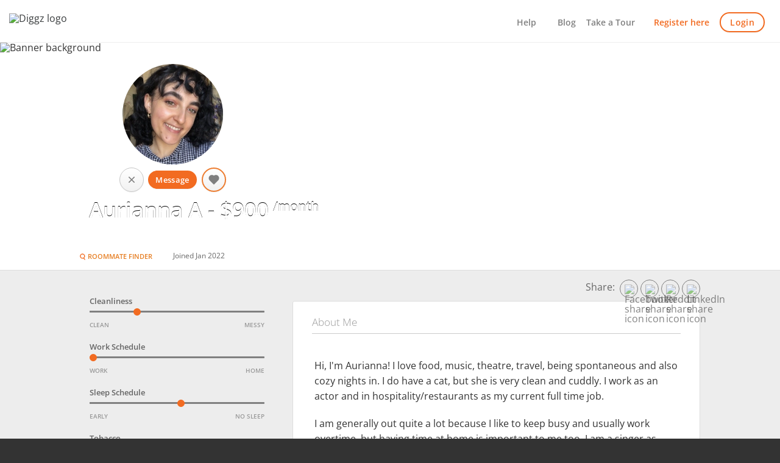

--- FILE ---
content_type: text/html; charset=utf-8
request_url: https://www.diggz.co/users/us_21f553
body_size: 39786
content:
<!DOCTYPE html>
<html lang="en" prefix="og: http://ogp.me/ns#">
  <head>
    <meta charset="utf-8" />
<meta name="viewport" content="width=device-width, initial-scale=1.0" />

<title>
  Roommates wanted Toronto - Aurianna A / $900 budget
</title>

<meta name="csrf-param" content="authenticity_token" />
<meta name="csrf-token" content="RkzGLa1nU48hp1akr3bLvtyGgNFWF6eGoBRG1utG5FNlL+jA7+dqwjGqrALwAaE0pFg5jhx46z4hBfOK/5qzbw==" />

<meta property="fb:app_id" content="914968465185303">
<meta property="og:title" content="Aurianna is looking for a roommate in TORONTO on @Diggz">
<meta property="og:site_name" content="Diggz">
<meta property="og:image" content="https://diggz-pron.s3.amazonaws.com/assets/200495/small/IMG_3049.webp?1647985565">
<meta property="og:type" content="website">
<meta property="og:url" content="https://www.diggz.co/users/us_21f553">
<meta property="og:description" content="A 22 y/o female with a budget of $900 looking to live in TORONTO. Read more about me on Diggz.co - a better way to find roommates in TORONTO.">
<meta name="description" content="Aurianna A, a 22 y/o looking to find a roommate / rent a room in Toronto.Find roommates, sublets &amp; room shares for free on Diggz">
<meta name="robots" content="">
<meta name="viewport" content="width=device-width, initial-scale=1, maximum-scale=1, user-scalable=0"/>


<link rel="shortcut icon" href="https://cdn.diggz.co/assets/diggz-e39f16a6900fa70c24bfd55d7043164a2f7fb60f5a69189222ff79ebb4727378.ico" />
<link rel="apple-touch-icon" sizes="144x144" href="https://cdn.diggz.co/assets/diggz-icon-144x144-66ad663d1e239df28236d634ef932a0c56086443ea03601a95d2f0ab121639ba.png" />
<link rel="manifest" href="/manifest.json">







    <style type="text/css" class="banner-styles">
      .sm-banner{width:100%;margin-top:50px;position:relative;z-index:1;overflow:hidden}.sm-banner .modern-picture{position:absolute;top:0;left:0;width:100%;height:100%;z-index:1}.sm-banner .modern-picture img{width:100%;height:100%;object-fit:cover}@media only screen and (min-width: 64.063em){.sm-banner{padding:30px 0;margin-top:-20px;min-height:240px}}.sm-banner .banner-likes-header{font-size:2.2em}@media only screen and (max-width: 64.063em){.sm-banner .banner-likes-header{font-size:8vmin}}.sm-banner h1{margin-top:50px;text-align:center;color:#fff;text-shadow:0 -1px 0 #000;position:relative;font-size:2.2em;z-index:2;font-family:'Open Sans', Arial, sans-serif;font-weight:600}@media only screen and (max-width: 64.063em){.sm-banner h1{font-size:25px;margin-top:5px;padding:15px 10px}}.sm-banner p,.sm-banner h2{position:relative;text-align:center;color:#fff;font-size:1.1em;text-shadow:0 -1px 0 #000;z-index:2;font-weight:400}@media only screen and (max-width: 64.063em){.sm-banner p,.sm-banner h2{top:-20px;padding:0 10px}}.sm-banner h2{font-family:'Open Sans'}

    </style>



    <!-- Preconnect for Fonts and Critical Resources -->
    <link rel="preconnect" href="https://fonts.googleapis.com">
<link rel="preconnect" href="https://fonts.gstatic.com" crossorigin="anonymous">

<link rel="preload" href="https://fonts.gstatic.com/s/opensans/v40/memvYaGs126MiZpBA-UvWbX2vVnXBbObj2OVTS-muw.woff2"
      as="font" type="font/woff2" crossorigin="anonymous">

    <link rel="preload" as="image" href="https://cdn.diggz.co/assets/banner-bg-mobile-b54a5be4c431829b69408509d8d8d25c197e543a4a994211b49de230ba139dc5.webp"
      media="(max-width: 64.063em)" fetchpriority="high">
    <link rel="preload" as="image" href="https://cdn.diggz.co/assets/banner-bg-desktop-3faac1a045cbd73b5a642255f5e586e6825615eb6911d6952fe1a4908e2cb76b.webp"
      media="(min-width: 64.063em)" fetchpriority="high">

    
  <link rel="preload"
    as="image"
    href="https://diggz-pron.s3.amazonaws.com/assets/200495/small/IMG_3049.webp?1647985565"
    fetchpriority="high">


    <link rel="preload" as="image" href="https://cdn.diggz.co/assets/icons/icon-menu-dc18a18b5ba46bb673df8b8cbd3f6d037055527e74519fe8d55638b8630abaa3.svg"
      media="(max-width: 64.063em)" fetchpriority="high">
    <link rel="preload" as="image" href="https://cdn.diggz.co/assets/icons/icon-down-arrow-dbd1cc14be222df41346f279bc44db261dd32eb5f0c9f94044402dc0c251935f.svg"
      media="(min-width: 64.063em)" fetchpriority="high">

    <!-- Font Face Declarations -->
    <style>
          @font-face {
        font-family: 'Open Sans';
        font-style: normal;
        font-weight: 300;
        font-display: swap;
        src: url('https://fonts.gstatic.com/s/opensans/v40/memvYaGs126MiZpBA-UvWbX2vVnXBbObj2OVTS-muw.woff2') format('woff2');
      }

          @font-face {
        font-family: 'Open Sans';
        font-style: normal;
        font-weight: 400;
        font-display: swap;
        src: url('https://fonts.gstatic.com/s/opensans/v40/memvYaGs126MiZpBA-UvWbX2vVnXBbObj2OVTS-muw.woff2') format('woff2');
      }

          @font-face {
        font-family: 'Open Sans';
        font-style: normal;
        font-weight: 600;
        font-display: swap;
        src: url('https://fonts.gstatic.com/s/opensans/v40/memvYaGs126MiZpBA-UvWbX2vVnXBbObj2OVTS-muw.woff2') format('woff2');
      }


  /* Styles for fallback font stack */
  body, h1, p { font-family: 'Open Sans', 'Helvetica Neue', Helvetica, Arial, sans-serif; }
  h2 { font-family: 'Open Sans', Arial, sans-serif; }
</style>


    <!-- External CSS -->

    <!-- Above The Fold CSS general -->
    <style class="abf-critical-styles">
      meta.foundation-version{font-family:"/5.2.3/"}meta.foundation-mq-small{font-family:"/only screen/";width:0em}meta.foundation-mq-medium{font-family:"/only screen and (min-width:40.063em)/";width:40.063em}meta.foundation-mq-large{font-family:"/only screen and (min-width:64.063em)/";width:64.063em}meta.foundation-mq-xlarge{font-family:"/only screen and (min-width:90.063em)/";width:90.063em}meta.foundation-mq-xxlarge{font-family:"/only screen and (min-width:120.063em)/";width:120.063em}meta.foundation-data-attribute-namespace{font-family:false}html,body{height:100%}*,*:before,*:after{-webkit-box-sizing:border-box;-moz-box-sizing:border-box;box-sizing:border-box}html,body{font-size:100%}body{background:white;color:#222222;padding:0;margin:0;font-weight:normal;font-style:normal;line-height:1;position:relative;cursor:default}a:hover{cursor:pointer}img{max-width:100%;height:auto}img{-ms-interpolation-mode:bicubic}#map_canvas img,#map_canvas embed,#map_canvas object,.map_canvas img,.map_canvas embed,.map_canvas object{max-width:none !important}.left{float:left !important}.right{float:right !important}.clearfix:before,.clearfix:after{content:" ";display:table}.clearfix:after{clear:both}.hide{display:none}.antialiased{-webkit-font-smoothing:antialiased;-moz-osx-font-smoothing:grayscale}img{display:inline-block;vertical-align:middle}textarea{height:auto;min-height:50px}select{width:100%}.row{width:100%;margin-left:auto;margin-right:auto;margin-top:0;margin-bottom:0;max-width:92.5rem}.row:before,.row:after{content:" ";display:table}.row:after{clear:both}.row.collapse>.column,.row.collapse>.columns{padding-left:0;padding-right:0}.row.collapse .row{margin-left:0;margin-right:0}.row .row{width:auto;margin-left:-0.9375rem;margin-right:-0.9375rem;margin-top:0;margin-bottom:0;max-width:none}.row .row:before,.row .row:after{content:" ";display:table}.row .row:after{clear:both}.row .row.collapse{width:auto;margin:0;max-width:none}.row .row.collapse:before,.row .row.collapse:after{content:" ";display:table}.row .row.collapse:after{clear:both}.column,.columns{padding-left:0.9375rem;padding-right:0.9375rem;width:100%;float:left}@media only screen{.small-push-0{position:relative;left:0%;right:auto}.small-pull-0{position:relative;right:0%;left:auto}.small-push-1{position:relative;left:8.33333%;right:auto}.small-pull-1{position:relative;right:8.33333%;left:auto}.small-push-2{position:relative;left:16.66667%;right:auto}.small-pull-2{position:relative;right:16.66667%;left:auto}.small-push-3{position:relative;left:25%;right:auto}.small-pull-3{position:relative;right:25%;left:auto}.small-push-4{position:relative;left:33.33333%;right:auto}.small-pull-4{position:relative;right:33.33333%;left:auto}.small-push-5{position:relative;left:41.66667%;right:auto}.small-pull-5{position:relative;right:41.66667%;left:auto}.small-push-6{position:relative;left:50%;right:auto}.small-pull-6{position:relative;right:50%;left:auto}.small-push-7{position:relative;left:58.33333%;right:auto}.small-pull-7{position:relative;right:58.33333%;left:auto}.small-push-8{position:relative;left:66.66667%;right:auto}.small-pull-8{position:relative;right:66.66667%;left:auto}.small-push-9{position:relative;left:75%;right:auto}.small-pull-9{position:relative;right:75%;left:auto}.small-push-10{position:relative;left:83.33333%;right:auto}.small-pull-10{position:relative;right:83.33333%;left:auto}.small-push-11{position:relative;left:91.66667%;right:auto}.small-pull-11{position:relative;right:91.66667%;left:auto}.column,.columns{position:relative;padding-left:0.9375rem;padding-right:0.9375rem;float:left}.small-1{width:8.33333%}.small-2{width:16.66667%}.small-3{width:25%}.small-4{width:33.33333%}.small-5{width:41.66667%}.small-6{width:50%}.small-7{width:58.33333%}.small-8{width:66.66667%}.small-9{width:75%}.small-10{width:83.33333%}.small-11{width:91.66667%}.small-12{width:100%}[class*="column"]+.end[class*="column"]{float:left}.small-offset-0{margin-left:0% !important}.small-offset-1{margin-left:8.33333% !important}.small-offset-2{margin-left:16.66667% !important}.small-offset-3{margin-left:25% !important}.small-offset-4{margin-left:33.33333% !important}.small-offset-5{margin-left:41.66667% !important}.small-offset-6{margin-left:50% !important}.small-offset-7{margin-left:58.33333% !important}.small-offset-8{margin-left:66.66667% !important}.small-offset-9{margin-left:75% !important}.small-offset-10{margin-left:83.33333% !important}.small-offset-11{margin-left:91.66667% !important}.small-reset-order{margin-left:0;margin-right:0;left:auto;right:auto;float:left}.column.small-centered,.columns.small-centered{margin-left:auto;margin-right:auto;float:none !important}.column.small-uncentered,.columns.small-uncentered{margin-left:0;margin-right:0;float:left !important}.column.small-uncentered.opposite,.columns.small-uncentered.opposite{float:right}}@media only screen and (min-width: 40.063em){.medium-push-0{position:relative;left:0%;right:auto}.medium-pull-0{position:relative;right:0%;left:auto}.medium-push-1{position:relative;left:8.33333%;right:auto}.medium-pull-1{position:relative;right:8.33333%;left:auto}.medium-push-2{position:relative;left:16.66667%;right:auto}.medium-pull-2{position:relative;right:16.66667%;left:auto}.medium-push-3{position:relative;left:25%;right:auto}.medium-pull-3{position:relative;right:25%;left:auto}.medium-push-4{position:relative;left:33.33333%;right:auto}.medium-pull-4{position:relative;right:33.33333%;left:auto}.medium-push-5{position:relative;left:41.66667%;right:auto}.medium-pull-5{position:relative;right:41.66667%;left:auto}.medium-push-6{position:relative;left:50%;right:auto}.medium-pull-6{position:relative;right:50%;left:auto}.medium-push-7{position:relative;left:58.33333%;right:auto}.medium-pull-7{position:relative;right:58.33333%;left:auto}.medium-push-8{position:relative;left:66.66667%;right:auto}.medium-pull-8{position:relative;right:66.66667%;left:auto}.medium-push-9{position:relative;left:75%;right:auto}.medium-pull-9{position:relative;right:75%;left:auto}.medium-push-10{position:relative;left:83.33333%;right:auto}.medium-pull-10{position:relative;right:83.33333%;left:auto}.medium-push-11{position:relative;left:91.66667%;right:auto}.medium-pull-11{position:relative;right:91.66667%;left:auto}.column,.columns{position:relative;padding-left:0.9375rem;padding-right:0.9375rem;float:left}.medium-1{width:8.33333%}.medium-2{width:16.66667%}.medium-3{width:25%}.medium-4{width:33.33333%}.medium-5{width:41.66667%}.medium-6{width:50%}.medium-7{width:58.33333%}.medium-8{width:66.66667%}.medium-9{width:75%}.medium-10{width:83.33333%}.medium-11{width:91.66667%}.medium-12{width:100%}[class*="column"]+.end[class*="column"]{float:left}.medium-offset-0{margin-left:0% !important}.medium-offset-1{margin-left:8.33333% !important}.medium-offset-2{margin-left:16.66667% !important}.medium-offset-3{margin-left:25% !important}.medium-offset-4{margin-left:33.33333% !important}.medium-offset-5{margin-left:41.66667% !important}.medium-offset-6{margin-left:50% !important}.medium-offset-7{margin-left:58.33333% !important}.medium-offset-8{margin-left:66.66667% !important}.medium-offset-9{margin-left:75% !important}.medium-offset-10{margin-left:83.33333% !important}.medium-offset-11{margin-left:91.66667% !important}.medium-reset-order{margin-left:0;margin-right:0;left:auto;right:auto;float:left}.column.medium-centered,.columns.medium-centered{margin-left:auto;margin-right:auto;float:none !important}.column.medium-uncentered,.columns.medium-uncentered{margin-left:0;margin-right:0;float:left !important}.column.medium-uncentered.opposite,.columns.medium-uncentered.opposite{float:right}.push-0{position:relative;left:0%;right:auto}.pull-0{position:relative;right:0%;left:auto}.push-1{position:relative;left:8.33333%;right:auto}.pull-1{position:relative;right:8.33333%;left:auto}.push-2{position:relative;left:16.66667%;right:auto}.pull-2{position:relative;right:16.66667%;left:auto}.push-3{position:relative;left:25%;right:auto}.pull-3{position:relative;right:25%;left:auto}.push-4{position:relative;left:33.33333%;right:auto}.pull-4{position:relative;right:33.33333%;left:auto}.push-5{position:relative;left:41.66667%;right:auto}.pull-5{position:relative;right:41.66667%;left:auto}.push-6{position:relative;left:50%;right:auto}.pull-6{position:relative;right:50%;left:auto}.push-7{position:relative;left:58.33333%;right:auto}.pull-7{position:relative;right:58.33333%;left:auto}.push-8{position:relative;left:66.66667%;right:auto}.pull-8{position:relative;right:66.66667%;left:auto}.push-9{position:relative;left:75%;right:auto}.pull-9{position:relative;right:75%;left:auto}.push-10{position:relative;left:83.33333%;right:auto}.pull-10{position:relative;right:83.33333%;left:auto}.push-11{position:relative;left:91.66667%;right:auto}.pull-11{position:relative;right:91.66667%;left:auto}}@media only screen and (min-width: 64.063em){.large-push-0{position:relative;left:0%;right:auto}.large-pull-0{position:relative;right:0%;left:auto}.large-push-1{position:relative;left:8.33333%;right:auto}.large-pull-1{position:relative;right:8.33333%;left:auto}.large-push-2{position:relative;left:16.66667%;right:auto}.large-pull-2{position:relative;right:16.66667%;left:auto}.large-push-3{position:relative;left:25%;right:auto}.large-pull-3{position:relative;right:25%;left:auto}.large-push-4{position:relative;left:33.33333%;right:auto}.large-pull-4{position:relative;right:33.33333%;left:auto}.large-push-5{position:relative;left:41.66667%;right:auto}.large-pull-5{position:relative;right:41.66667%;left:auto}.large-push-6{position:relative;left:50%;right:auto}.large-pull-6{position:relative;right:50%;left:auto}.large-push-7{position:relative;left:58.33333%;right:auto}.large-pull-7{position:relative;right:58.33333%;left:auto}.large-push-8{position:relative;left:66.66667%;right:auto}.large-pull-8{position:relative;right:66.66667%;left:auto}.large-push-9{position:relative;left:75%;right:auto}.large-pull-9{position:relative;right:75%;left:auto}.large-push-10{position:relative;left:83.33333%;right:auto}.large-pull-10{position:relative;right:83.33333%;left:auto}.large-push-11{position:relative;left:91.66667%;right:auto}.large-pull-11{position:relative;right:91.66667%;left:auto}.column,.columns{position:relative;padding-left:0.9375rem;padding-right:0.9375rem;float:left}.large-1{width:8.33333%}.large-2{width:16.66667%}.large-3{width:25%}.large-4{width:33.33333%}.large-5{width:41.66667%}.large-6{width:50%}.large-7{width:58.33333%}.large-8{width:66.66667%}.large-9{width:75%}.large-10{width:83.33333%}.large-11{width:91.66667%}.large-12{width:100%}[class*="column"]+.end[class*="column"]{float:left}.large-offset-0{margin-left:0% !important}.large-offset-1{margin-left:8.33333% !important}.large-offset-2{margin-left:16.66667% !important}.large-offset-3{margin-left:25% !important}.large-offset-4{margin-left:33.33333% !important}.large-offset-5{margin-left:41.66667% !important}.large-offset-6{margin-left:50% !important}.large-offset-7{margin-left:58.33333% !important}.large-offset-8{margin-left:66.66667% !important}.large-offset-9{margin-left:75% !important}.large-offset-10{margin-left:83.33333% !important}.large-offset-11{margin-left:91.66667% !important}.large-reset-order{margin-left:0;margin-right:0;left:auto;right:auto;float:left}.column.large-centered,.columns.large-centered{margin-left:auto;margin-right:auto;float:none !important}.column.large-uncentered,.columns.large-uncentered{margin-left:0;margin-right:0;float:left !important}.column.large-uncentered.opposite,.columns.large-uncentered.opposite{float:right}.push-0{position:relative;left:0%;right:auto}.pull-0{position:relative;right:0%;left:auto}.push-1{position:relative;left:8.33333%;right:auto}.pull-1{position:relative;right:8.33333%;left:auto}.push-2{position:relative;left:16.66667%;right:auto}.pull-2{position:relative;right:16.66667%;left:auto}.push-3{position:relative;left:25%;right:auto}.pull-3{position:relative;right:25%;left:auto}.push-4{position:relative;left:33.33333%;right:auto}.pull-4{position:relative;right:33.33333%;left:auto}.push-5{position:relative;left:41.66667%;right:auto}.pull-5{position:relative;right:41.66667%;left:auto}.push-6{position:relative;left:50%;right:auto}.pull-6{position:relative;right:50%;left:auto}.push-7{position:relative;left:58.33333%;right:auto}.pull-7{position:relative;right:58.33333%;left:auto}.push-8{position:relative;left:66.66667%;right:auto}.pull-8{position:relative;right:66.66667%;left:auto}.push-9{position:relative;left:75%;right:auto}.pull-9{position:relative;right:75%;left:auto}.push-10{position:relative;left:83.33333%;right:auto}.pull-10{position:relative;right:83.33333%;left:auto}.push-11{position:relative;left:91.66667%;right:auto}.pull-11{position:relative;right:91.66667%;left:auto}}button,.button{border-style:solid;border-width:0px;cursor:pointer;font-family:"Open Sans", "Helvetica Neue", "Helvetica", Helvetica, Arial, sans-serif;font-weight:normal;line-height:normal;margin:0 0 1.25rem;position:relative;text-decoration:none;text-align:center;-webkit-appearance:none;-webkit-border-radius:0;display:inline-block;padding-top:1rem;padding-right:2rem;padding-bottom:1.0625rem;padding-left:2rem;font-size:1rem;background-color:#fff;background-image:-webkit-linear-gradient(#fff, #f2f2f2);background-image:linear-gradient(#fff, #f2f2f2);border:1px solid #c7c7c7;color:#393c3d;font-weight:600;letter-spacing:0.25pt;box-shadow:0 1px 1px 0 rgba(0,0,0,0.05);transition:background-color 300ms ease-out}button:hover,button:focus,.button:hover,.button:focus{background-image:-webkit-linear-gradient(#f9f9f9, #f2f2f2);background-image:linear-gradient(#f9f9f9, #f2f2f2)}button.secondary,.button.secondary{background-color:#e7e7e7;border-color:#b9b9b9;color:#333333}button.secondary:hover,button.secondary:focus,.button.secondary:hover,.button.secondary:focus{background-color:#b9b9b9}button.secondary:hover,button.secondary:focus,.button.secondary:hover,.button.secondary:focus{color:#333333}button.success,.button.success{background-color:#43ac6a;border-color:#368a55;color:white}button.success:hover,button.success:focus,.button.success:hover,.button.success:focus{background-color:#368a55}button.success:hover,button.success:focus,.button.success:hover,.button.success:focus{color:white}button.alert,.button.alert{background-color:#f04124;border-color:#cf2a0e;color:white}button.alert:hover,button.alert:focus,.button.alert:hover,.button.alert:focus{background-color:#cf2a0e}button.alert:hover,button.alert:focus,.button.alert:hover,.button.alert:focus{color:white}button.clear,.button.clear{background:none;border:none;box-shadow:none}button.large,.button.large{padding-top:1.125rem;padding-right:2.25rem;padding-bottom:1.1875rem;padding-left:2.25rem;font-size:1.25rem}button.small,.button.small{padding-top:0.675rem;padding-right:1.25rem;padding-bottom:0.7375rem;padding-left:1.25rem;font-size:0.8125rem}button.tiny,.button.tiny{padding-top:0.625rem;padding-right:1.25rem;padding-bottom:0.6875rem;padding-left:1.25rem;font-size:0.6875rem}button.expand,.button.expand{padding-right:0;padding-left:0;width:100%}button.left-align,.button.left-align{text-align:left;text-indent:0.75rem}button.right-align,.button.right-align{text-align:right;padding-right:0.75rem}button.radius,.button.radius{border-radius:3px}button.round,.button.round{border-radius:1000px}button.disabled,button[disabled],.button.disabled,.button[disabled]{background-color:#008cba;border-color:#007095;color:white;cursor:default;opacity:0.7;box-shadow:none}button.disabled:hover,button.disabled:focus,button[disabled]:hover,button[disabled]:focus,.button.disabled:hover,.button.disabled:focus,.button[disabled]:hover,.button[disabled]:focus{background-color:#007095}button.disabled:hover,button.disabled:focus,button[disabled]:hover,button[disabled]:focus,.button.disabled:hover,.button.disabled:focus,.button[disabled]:hover,.button[disabled]:focus{color:white}button.disabled:hover,button.disabled:focus,button[disabled]:hover,button[disabled]:focus,.button.disabled:hover,.button.disabled:focus,.button[disabled]:hover,.button[disabled]:focus{background-color:#008cba}button.disabled.secondary,button.secondary[disabled],.button.disabled.secondary,.button.secondary[disabled]{background-color:#e7e7e7;border-color:#b9b9b9;color:#333333;cursor:default;opacity:0.7;box-shadow:none}button.disabled.secondary:hover,button.disabled.secondary:focus,button.secondary[disabled]:hover,button.secondary[disabled]:focus,.button.disabled.secondary:hover,.button.disabled.secondary:focus,.button.secondary[disabled]:hover,.button.secondary[disabled]:focus{background-color:#b9b9b9}button.disabled.secondary:hover,button.disabled.secondary:focus,button.secondary[disabled]:hover,button.secondary[disabled]:focus,.button.disabled.secondary:hover,.button.disabled.secondary:focus,.button.secondary[disabled]:hover,.button.secondary[disabled]:focus{color:#333333}button.disabled.secondary:hover,button.disabled.secondary:focus,button.secondary[disabled]:hover,button.secondary[disabled]:focus,.button.disabled.secondary:hover,.button.disabled.secondary:focus,.button.secondary[disabled]:hover,.button.secondary[disabled]:focus{background-color:#e7e7e7}button.disabled.success,button.success[disabled],.button.disabled.success,.button.success[disabled]{background-color:#43ac6a;border-color:#368a55;color:white;cursor:default;opacity:0.7;box-shadow:none}button.disabled.success:hover,button.disabled.success:focus,button.success[disabled]:hover,button.success[disabled]:focus,.button.disabled.success:hover,.button.disabled.success:focus,.button.success[disabled]:hover,.button.success[disabled]:focus{background-color:#368a55}button.disabled.success:hover,button.disabled.success:focus,button.success[disabled]:hover,button.success[disabled]:focus,.button.disabled.success:hover,.button.disabled.success:focus,.button.success[disabled]:hover,.button.success[disabled]:focus{color:white}button.disabled.success:hover,button.disabled.success:focus,button.success[disabled]:hover,button.success[disabled]:focus,.button.disabled.success:hover,.button.disabled.success:focus,.button.success[disabled]:hover,.button.success[disabled]:focus{background-color:#43ac6a}button.disabled.alert,button.alert[disabled],.button.disabled.alert,.button.alert[disabled]{background-color:#f04124;border-color:#cf2a0e;color:white;cursor:default;opacity:0.7;box-shadow:none}button.disabled.alert:hover,button.disabled.alert:focus,button.alert[disabled]:hover,button.alert[disabled]:focus,.button.disabled.alert:hover,.button.disabled.alert:focus,.button.alert[disabled]:hover,.button.alert[disabled]:focus{background-color:#cf2a0e}button.disabled.alert:hover,button.disabled.alert:focus,button.alert[disabled]:hover,button.alert[disabled]:focus,.button.disabled.alert:hover,.button.disabled.alert:focus,.button.alert[disabled]:hover,.button.alert[disabled]:focus{color:white}button.disabled.alert:hover,button.disabled.alert:focus,button.alert[disabled]:hover,button.alert[disabled]:focus,.button.disabled.alert:hover,.button.disabled.alert:focus,.button.alert[disabled]:hover,.button.alert[disabled]:focus{background-color:#f04124}@media only screen and (min-width: 40.063em){button,.button{display:inline-block}}meta.foundation-mq-topbar{font-family:"/only screen and (min-width:40.063em)/";width:40.063em}.contain-to-grid{width:100%;background:#333333}.contain-to-grid .top-bar{margin-bottom:0}.fixed{width:100%;left:0;position:fixed;top:0;z-index:99}.fixed.expanded:not(.top-bar){overflow-y:auto;height:auto;width:100%;max-height:100%}.fixed.expanded:not(.top-bar) .title-area{position:fixed;width:100%;z-index:99}.fixed.expanded:not(.top-bar) .top-bar-section{z-index:98;margin-top:45px}.top-bar{overflow:hidden;height:45px;line-height:45px;position:relative;background:#333333;margin-bottom:0}.top-bar ul{margin-bottom:0;list-style:none}.top-bar .row{max-width:none}.top-bar form,.top-bar input{margin-bottom:0}.top-bar input{height:auto;padding-top:.35rem;padding-bottom:.35rem;font-size:0.75rem}.top-bar .button,.top-bar button{padding-top:.45rem;padding-bottom:.35rem;margin-bottom:0;font-size:0.75rem}.top-bar .title-area{position:relative;margin:0}.top-bar .name{height:45px;margin:0;font-size:16px}.top-bar .name h1{line-height:45px;font-size:1.0625rem;margin:0}.top-bar .name h1 a{font-weight:normal;color:white;width:75%;display:block;padding:0 15px}.top-bar .toggle-topbar{position:absolute;right:0;top:0}.top-bar .toggle-topbar a{color:white;text-transform:uppercase;font-size:0.8125rem;font-weight:bold;position:relative;display:block;padding:0 15px;height:45px;line-height:45px}.top-bar .toggle-topbar.menu-icon{right:15px;top:50%;margin-top:-16px;padding-left:40px}.top-bar .toggle-topbar.menu-icon a{height:34px;line-height:33px;padding:0;color:white;position:relative}.top-bar .toggle-topbar.menu-icon a::after{right:0}.top-bar .toggle-topbar.menu-icon a::after span:after{content:'';position:absolute;display:block;height:0;box-shadow:0 0px 0 1px white, 0 7px 0 1px white, 0 14px 0 1px white;width:16px}.top-bar .toggle-topbar.menu-icon a::after span:hover:after{box-shadow:0 0px 0 1px white, 0 7px 0 1px white, 0 14px 0 1px white}.top-bar.expanded{height:auto;background:transparent}.top-bar.expanded .title-area{background:#333333}.top-bar.expanded .toggle-topbar a{color:#888888}.top-bar.expanded .toggle-topbar a::after{box-shadow:0 10px 0 1px #888888, 0 16px 0 1px #888888, 0 22px 0 1px #888888}.top-bar-section{left:0;position:relative;width:auto;transition:left 300ms ease-out}.top-bar-section ul{padding:0;width:100%;height:auto;display:block;font-size:16px;margin:0}.top-bar-section .divider,.top-bar-section [role="separator"]{border-top:solid 1px #1a1a1a;clear:both;height:1px;width:100%}.top-bar-section ul li{background:#333333}.top-bar-section ul li>a{display:block;width:100%;color:white;padding:12px 0 12px 0;padding-left:15px;font-family:"Open Sans", "Helvetica Neue", "Helvetica", Helvetica, Arial, sans-serif;font-size:0.8125rem;font-weight:normal;text-transform:none}.top-bar-section ul li>a.button{font-size:0.8125rem;padding-right:15px;padding-left:15px;background-color:#008cba;border-color:#007095;color:white}.top-bar-section ul li>a.button:hover,.top-bar-section ul li>a.button:focus{background-color:#007095}.top-bar-section ul li>a.button:hover,.top-bar-section ul li>a.button:focus{color:white}.top-bar-section ul li>a.button.secondary{background-color:#e7e7e7;border-color:#b9b9b9;color:#333333}.top-bar-section ul li>a.button.secondary:hover,.top-bar-section ul li>a.button.secondary:focus{background-color:#b9b9b9}.top-bar-section ul li>a.button.secondary:hover,.top-bar-section ul li>a.button.secondary:focus{color:#333333}.top-bar-section ul li>a.button.success{background-color:#43ac6a;border-color:#368a55;color:white}.top-bar-section ul li>a.button.success:hover,.top-bar-section ul li>a.button.success:focus{background-color:#368a55}.top-bar-section ul li>a.button.success:hover,.top-bar-section ul li>a.button.success:focus{color:white}.top-bar-section ul li>a.button.alert{background-color:#f04124;border-color:#cf2a0e;color:white}.top-bar-section ul li>a.button.alert:hover,.top-bar-section ul li>a.button.alert:focus{background-color:#cf2a0e}.top-bar-section ul li>a.button.alert:hover,.top-bar-section ul li>a.button.alert:focus{color:white}.top-bar-section ul li>button{font-size:0.8125rem;padding-right:15px;padding-left:15px;background-color:#008cba;border-color:#007095;color:white}.top-bar-section ul li>button:hover,.top-bar-section ul li>button:focus{background-color:#007095}.top-bar-section ul li>button:hover,.top-bar-section ul li>button:focus{color:white}.top-bar-section ul li>button.secondary{background-color:#e7e7e7;border-color:#b9b9b9;color:#333333}.top-bar-section ul li>button.secondary:hover,.top-bar-section ul li>button.secondary:focus{background-color:#b9b9b9}.top-bar-section ul li>button.secondary:hover,.top-bar-section ul li>button.secondary:focus{color:#333333}.top-bar-section ul li>button.success{background-color:#43ac6a;border-color:#368a55;color:white}.top-bar-section ul li>button.success:hover,.top-bar-section ul li>button.success:focus{background-color:#368a55}.top-bar-section ul li>button.success:hover,.top-bar-section ul li>button.success:focus{color:white}.top-bar-section ul li>button.alert{background-color:#f04124;border-color:#cf2a0e;color:white}.top-bar-section ul li>button.alert:hover,.top-bar-section ul li>button.alert:focus{background-color:#cf2a0e}.top-bar-section ul li>button.alert:hover,.top-bar-section ul li>button.alert:focus{color:white}.top-bar-section ul li:hover:not(.has-form)>a{background:#272727;color:white}.top-bar-section ul li.active>a{background:#008cba;color:white}.top-bar-section ul li.active>a:hover{background:#0078a0;color:white}.top-bar-section .has-form{padding:15px}.top-bar-section .has-dropdown{position:relative}.top-bar-section .has-dropdown>a:after{content:"";display:block;width:0;height:0;border:inset 5px;border-color:transparent transparent transparent rgba(255,255,255,0.4);border-left-style:solid;margin-right:15px;margin-top:-4.5px;position:absolute;top:50%;right:0}.top-bar-section .has-dropdown.moved{position:static}.top-bar-section .has-dropdown.moved>.dropdown{display:block;position:static !important;height:auto;width:auto;overflow:visible;clip:auto;position:absolute !important;width:100%}.top-bar-section .has-dropdown.moved>a:after{display:none}.top-bar-section .dropdown{padding:0;position:absolute;left:100%;top:0;z-index:99;display:block;position:absolute !important;height:1px;width:1px;overflow:hidden;clip:rect(1px, 1px, 1px, 1px)}.top-bar-section .dropdown li{width:100%;height:auto}.top-bar-section .dropdown li a{font-weight:normal;padding:8px 15px}.top-bar-section .dropdown li a.parent-link{font-weight:normal}.top-bar-section .dropdown li.title h5{margin-bottom:0;margin-top:0}.top-bar-section .dropdown li.title h5 a{color:white;line-height:22.5px;display:block}.top-bar-section .dropdown li.has-form{padding:8px 15px}.top-bar-section .dropdown li .button,.top-bar-section .dropdown li button{top:auto}.top-bar-section .dropdown label{padding:8px 15px 2px;margin-bottom:0;text-transform:uppercase;color:#777777;font-weight:bold;font-size:0.625rem}.js-generated{display:block}@media only screen and (min-width: 40.063em){.top-bar{background:#333333;overflow:visible}.top-bar:before,.top-bar:after{content:" ";display:table}.top-bar:after{clear:both}.top-bar .toggle-topbar{display:none}.top-bar .title-area{float:left}.top-bar .name h1 a{width:auto}.top-bar input,.top-bar .button,.top-bar button{font-size:0.875rem;position:relative;top:7px}.top-bar.expanded{background:#333333}.contain-to-grid .top-bar{max-width:62.5rem;margin:0 auto;margin-bottom:0}.top-bar-section{transition:none 0 0;left:0 !important}.top-bar-section ul{width:auto;height:auto !important;display:inline}.top-bar-section ul li{float:left}.top-bar-section ul li .js-generated{display:none}.top-bar-section li.hover>a:not(.button){background:#272727;color:white}.top-bar-section li:not(.has-form) a:not(.button){padding:0 15px;line-height:45px;background:#333333}.top-bar-section li:not(.has-form) a:not(.button):hover{background:#272727}.top-bar-section li.active:not(.has-form) a:not(.button){padding:0 15px;line-height:45px;color:white;background:#008cba}.top-bar-section li.active:not(.has-form) a:not(.button):hover{background:#0078a0}.top-bar-section .has-dropdown>a{padding-right:35px !important}.top-bar-section .has-dropdown>a:after{content:"";display:block;width:0;height:0;border:inset 5px;border-color:rgba(255,255,255,0.4) transparent transparent transparent;border-top-style:solid;margin-top:-2.5px;top:22.5px}.top-bar-section .has-dropdown.moved{position:relative}.top-bar-section .has-dropdown.moved>.dropdown{display:block;position:absolute !important;height:1px;width:1px;overflow:hidden;clip:rect(1px, 1px, 1px, 1px)}.top-bar-section .has-dropdown.hover>.dropdown,.top-bar-section .has-dropdown.not-click:hover>.dropdown{display:block;position:static !important;height:auto;width:auto;overflow:visible;clip:auto;position:absolute !important}.top-bar-section .has-dropdown .dropdown li.has-dropdown>a:after{border:none;content:"\00bb";top:1rem;margin-top:-1px;right:5px;line-height:1.2}.top-bar-section .dropdown{left:0;top:auto;background:transparent;min-width:100%}.top-bar-section .dropdown li a{color:white;line-height:45px;white-space:nowrap;padding:12px 15px;background:#333333}.top-bar-section .dropdown li:not(.has-form) a:not(.button){color:white;background:#333333}.top-bar-section .dropdown li:not(.has-form):hover>a:not(.button){color:white;background:#272727}.top-bar-section .dropdown li label{white-space:nowrap;background:#333333}.top-bar-section .dropdown li .dropdown{left:100%;top:0}.top-bar-section>ul>.divider,.top-bar-section>ul>[role="separator"]{border-bottom:none;border-top:none;border-right:solid 1px #4e4e4e;clear:none;height:45px;width:0}.top-bar-section .has-form{background:#333333;padding:0 15px;height:45px}.top-bar-section .right li .dropdown{left:auto;right:0}.top-bar-section .right li .dropdown li .dropdown{right:100%}.top-bar-section .left li .dropdown{right:auto;left:0}.top-bar-section .left li .dropdown li .dropdown{left:100%}.no-js .top-bar-section ul li:hover>a{background:#272727;color:white}.no-js .top-bar-section ul li:active>a{background:#008cba;color:white}.no-js .top-bar-section .has-dropdown:hover>.dropdown{display:block;position:static !important;height:auto;width:auto;overflow:visible;clip:auto;position:absolute !important}}.breadcrumbs{display:block;padding:0.5625rem 0.875rem 0.5625rem;overflow:hidden;margin-left:0;list-style:none;border-style:solid;border-width:1px;background-color:#f4f4f4;border-color:gainsboro;border-radius:3px}.breadcrumbs>*{margin:0;float:left;font-size:0.6875rem;line-height:0.6875rem;text-transform:uppercase;color:#008cba}.breadcrumbs>*:hover a,.breadcrumbs>*:focus a{text-decoration:underline}.breadcrumbs>* a{color:#008cba}.breadcrumbs>*.current{cursor:default;color:#333333}.breadcrumbs>*.current a{cursor:default;color:#333333}.breadcrumbs>*.current:hover,.breadcrumbs>*.current:hover a,.breadcrumbs>*.current:focus,.breadcrumbs>*.current:focus a{text-decoration:none}.breadcrumbs>*.unavailable{color:#999999}.breadcrumbs>*.unavailable a{color:#999999}.breadcrumbs>*.unavailable:hover,.breadcrumbs>*.unavailable:hover a,.breadcrumbs>*.unavailable:focus,.breadcrumbs>*.unavailable a:focus{text-decoration:none;color:#999999;cursor:default}.breadcrumbs>*:before{content:"/";color:#aaaaaa;margin:0 0.75rem;position:relative;top:1px}.breadcrumbs>*:first-child:before{content:" ";margin:0}.alert-box{position:absolute;top:100px;width:100%;border-style:solid;border-width:1px;display:block;font-weight:normal;margin-bottom:1.25rem;position:relative;padding:0.875rem 1.5rem 0 0.875rem;font-size:0.8125rem;transition:opacity 300ms ease-out;background-color:#008cba;border-color:#0078a0;color:white}.alert-box i{margin-right:10px}.alert-box .close{font-size:1.375rem;padding:9px 6px 4px;line-height:0;position:absolute;top:50%;margin-top:-0.6875rem;right:0.25rem;color:#333333;opacity:0.3}.alert-box .close:hover,.alert-box .close:focus{opacity:0.5}.alert-box.radius{border-radius:3px}.alert-box.round{border-radius:1000px}.alert-box.success{background-color:#43ac6a;border-color:#3a945b;color:white}.alert-box.alert{background-color:#f04124;border-color:#de2d0f;color:white}.alert-box.secondary{background-color:#e7e7e7;border-color:#c7c7c7;color:#4f4f4f}.alert-box.warning{background-color:#f08a24;border-color:#de770f;color:white}.alert-box.info{background-color:#a0d3e8;border-color:#74bfdd;color:#4f4f4f}.alert-box.alert-close{opacity:0}.inline-list{margin:0 auto 1.0625rem auto;margin-left:-1.375rem;margin-right:0;padding:0;list-style:none;overflow:hidden}.inline-list>li{list-style:none;float:left;margin-left:1.375rem;display:block}.inline-list>li>*{display:block}.button-group{list-style:none;margin:0;left:0}.button-group:before,.button-group:after{content:" ";display:table}.button-group:after{clear:both}.button-group>li{margin:0;float:left}.button-group>li>button,.button-group>li .button{border-left:1px solid;border-color:rgba(255,255,255,0.5)}.button-group>li:first-child button,.button-group>li:first-child .button{border-left:0}.button-group>li:first-child{margin-left:0}.button-group.radius>*>button,.button-group.radius>* .button{border-left:1px solid;border-color:rgba(255,255,255,0.5)}.button-group.radius>*:first-child button,.button-group.radius>*:first-child .button{border-left:0}.button-group.radius>*:first-child,.button-group.radius>*:first-child>a,.button-group.radius>*:first-child>button,.button-group.radius>*:first-child>.button{border-bottom-left-radius:3px;border-top-left-radius:3px}.button-group.radius>*:last-child,.button-group.radius>*:last-child>a,.button-group.radius>*:last-child>button,.button-group.radius>*:last-child>.button{border-bottom-right-radius:3px;border-top-right-radius:3px}.button-group.round>*>button,.button-group.round>* .button{border-left:1px solid;border-color:rgba(255,255,255,0.5)}.button-group.round>*:first-child button,.button-group.round>*:first-child .button{border-left:0}.button-group.round>*:first-child,.button-group.round>*:first-child>a,.button-group.round>*:first-child>button,.button-group.round>*:first-child>.button{border-bottom-left-radius:1000px;border-top-left-radius:1000px}.button-group.round>*:last-child,.button-group.round>*:last-child>a,.button-group.round>*:last-child>button,.button-group.round>*:last-child>.button{border-bottom-right-radius:1000px;border-top-right-radius:1000px}.button-group.even-2 li{width:50%}.button-group.even-2 li>button,.button-group.even-2 li .button{border-left:1px solid;border-color:rgba(255,255,255,0.5)}.button-group.even-2 li:first-child button,.button-group.even-2 li:first-child .button{border-left:0}.button-group.even-2 li button,.button-group.even-2 li .button{width:100%}.button-group.even-3 li{width:33.33333%}.button-group.even-3 li>button,.button-group.even-3 li .button{border-left:1px solid;border-color:rgba(255,255,255,0.5)}.button-group.even-3 li:first-child button,.button-group.even-3 li:first-child .button{border-left:0}.button-group.even-3 li button,.button-group.even-3 li .button{width:100%}.button-group.even-4 li{width:25%}.button-group.even-4 li>button,.button-group.even-4 li .button{border-left:1px solid;border-color:rgba(255,255,255,0.5)}.button-group.even-4 li:first-child button,.button-group.even-4 li:first-child .button{border-left:0}.button-group.even-4 li button,.button-group.even-4 li .button{width:100%}.button-group.even-5 li{width:20%}.button-group.even-5 li>button,.button-group.even-5 li .button{border-left:1px solid;border-color:rgba(255,255,255,0.5)}.button-group.even-5 li:first-child button,.button-group.even-5 li:first-child .button{border-left:0}.button-group.even-5 li button,.button-group.even-5 li .button{width:100%}.button-group.even-6 li{width:16.66667%}.button-group.even-6 li>button,.button-group.even-6 li .button{border-left:1px solid;border-color:rgba(255,255,255,0.5)}.button-group.even-6 li:first-child button,.button-group.even-6 li:first-child .button{border-left:0}.button-group.even-6 li button,.button-group.even-6 li .button{width:100%}.button-group.even-7 li{width:14.28571%}.button-group.even-7 li>button,.button-group.even-7 li .button{border-left:1px solid;border-color:rgba(255,255,255,0.5)}.button-group.even-7 li:first-child button,.button-group.even-7 li:first-child .button{border-left:0}.button-group.even-7 li button,.button-group.even-7 li .button{width:100%}.button-group.even-8 li{width:12.5%}.button-group.even-8 li>button,.button-group.even-8 li .button{border-left:1px solid;border-color:rgba(255,255,255,0.5)}.button-group.even-8 li:first-child button,.button-group.even-8 li:first-child .button{border-left:0}.button-group.even-8 li button,.button-group.even-8 li .button{width:100%}.button-bar:before,.button-bar:after{content:" ";display:table}.button-bar:after{clear:both}.button-bar .button-group{float:left;margin-right:0.625rem}.button-bar .button-group div{overflow:hidden}.panel{border-radius:3px;margin-bottom:1.25rem;padding:5px;background:#fff;color:#666;font-size:0.9em;border:1px solid #dedede}.panel.panel-without-border{border:none}.panel>:first-child{margin-top:0}.panel>:last-child{margin-bottom:0}.panel h1,.panel h2,.panel h3,.panel h4,.panel h5,.panel h6,.panel p,.panel li{color:#333333}.panel h1,.panel h2,.panel h3,.panel h4,.panel h5,.panel h6{line-height:1;margin-bottom:0.625rem}.panel h1.subheader,.panel h2.subheader,.panel h3.subheader,.panel h4.subheader,.panel h5.subheader,.panel h6.subheader{line-height:1.4}.panel.callout{border-style:solid;border-width:1px;border-color:#b6edff;margin-bottom:1.25rem;padding:1.25rem;background:#ecfaff}.panel.callout>:first-child{margin-top:0}.panel.callout>:last-child{margin-bottom:0}.panel.callout h1,.panel.callout h2,.panel.callout h3,.panel.callout h4,.panel.callout h5,.panel.callout h6,.panel.callout p,.panel.callout li{color:#333333}.panel.callout h1,.panel.callout h2,.panel.callout h3,.panel.callout h4,.panel.callout h5,.panel.callout h6{line-height:1;margin-bottom:0.625rem}.panel.callout h1.subheader,.panel.callout h2.subheader,.panel.callout h3.subheader,.panel.callout h4.subheader,.panel.callout h5.subheader,.panel.callout h6.subheader{line-height:1.4}.panel.callout a:not(.button){color:#008cba}.panel.radius{border-radius:3px}.dropdown.button,button.dropdown{position:relative;padding-right:3.5625rem}.dropdown.button:after,button.dropdown:after{position:absolute;content:"";width:0;height:0;display:block;border-style:solid;border-color:white transparent transparent transparent;top:50%}.dropdown.button:after,button.dropdown:after{border-width:0.375rem;right:1.40625rem;margin-top:-0.15625rem}.dropdown.button:after,button.dropdown:after{border-color:white transparent transparent transparent}.dropdown.button.tiny,button.dropdown.tiny{padding-right:2.625rem}.dropdown.button.tiny:before,button.dropdown.tiny:before{border-width:0.375rem;right:1.125rem;margin-top:-0.125rem}.dropdown.button.tiny:after,button.dropdown.tiny:after{border-color:white transparent transparent transparent}.dropdown.button.small,button.dropdown.small{padding-right:3.0625rem}.dropdown.button.small:after,button.dropdown.small:after{border-width:0.4375rem;right:1.3125rem;margin-top:-0.15625rem}.dropdown.button.small:after,button.dropdown.small:after{border-color:white transparent transparent transparent}.dropdown.button.large,button.dropdown.large{padding-right:3.625rem}.dropdown.button.large:after,button.dropdown.large:after{border-width:0.3125rem;right:1.71875rem;margin-top:-0.15625rem}.dropdown.button.large:after,button.dropdown.large:after{border-color:white transparent transparent transparent}.dropdown.button.secondary:after,button.dropdown.secondary:after{border-color:#333333 transparent transparent transparent}div.switch{position:relative;padding:0;display:block;overflow:hidden;border-style:solid;border-width:1px;margin-bottom:1.25rem;height:2.25rem;background:white;border-color:#cccccc}div.switch label{position:relative;left:0;z-index:2;float:left;width:50%;height:100%;margin:0;font-weight:bold;text-align:left;transition:all 0.1s ease-out}div.switch input{position:absolute;z-index:3;opacity:0;width:100%;height:100%;-moz-appearance:none}div.switch input:hover,div.switch input:focus{cursor:pointer}div.switch span:last-child{position:absolute;top:-1px;left:-1px;z-index:1;display:block;padding:0;border-width:1px;border-style:solid;transition:all 0.1s ease-out}div.switch input:not(:checked)+label{opacity:0}div.switch input:checked{display:none !important}div.switch input{left:0;display:block !important}div.switch input:first-of-type+label,div.switch input:first-of-type+span+label{left:-50%}div.switch input:first-of-type:checked+label,div.switch input:first-of-type:checked+span+label{left:0%}div.switch input:last-of-type+label,div.switch input:last-of-type+span+label{right:-50%;left:auto;text-align:right}div.switch input:last-of-type:checked+label,div.switch input:last-of-type:checked+span+label{right:0%;left:auto}div.switch span.custom{display:none !important}form.custom div.switch .hidden-field{margin-left:auto;position:absolute;visibility:visible}div.switch label{padding:0;line-height:2.3rem;font-size:0.875rem}div.switch input:first-of-type:checked~span:last-child{left:100%;margin-left:-2.1875rem}div.switch span:last-child{width:2.25rem;height:2.25rem}div.switch span:last-child{border-color:#b3b3b3;background:white;background:linear-gradient(to bottom, white 0%, #f2f2f2 100%);box-shadow:2px 0 10px 0 rgba(0,0,0,0.07),1000px 0 0 980px #f3faf6,-2px 0 10px 0 rgba(0,0,0,0.07),-1000px 0 0 1000px whitesmoke}div.switch:hover span:last-child,div.switch:focus span:last-child{background:white;background:linear-gradient(to bottom, white 0%, #e6e6e6 100%)}div.switch:active{background:transparent}div.switch.large{height:2.75rem}div.switch.large label{padding:0;line-height:2.3rem;font-size:1.0625rem}div.switch.large input:first-of-type:checked~span:last-child{left:100%;margin-left:-2.6875rem}div.switch.large span:last-child{width:2.75rem;height:2.75rem}div.switch.small{height:1.75rem}div.switch.small label{padding:0;line-height:2.1rem;font-size:0.75rem}div.switch.small input:first-of-type:checked~span:last-child{left:100%;margin-left:-1.6875rem}div.switch.small span:last-child{width:1.75rem;height:1.75rem}div.switch.tiny{height:1.375rem}div.switch.tiny label{padding:0;line-height:1.9rem;font-size:0.6875rem}div.switch.tiny input:first-of-type:checked~span:last-child{left:100%;margin-left:-1.3125rem}div.switch.tiny span:last-child{width:1.375rem;height:1.375rem}div.switch.radius{border-radius:4px}div.switch.radius span:last-child{border-radius:3px}div.switch.round{border-radius:1000px}div.switch.round span:last-child{border-radius:999px}div.switch.round label{padding:0 0.5625rem}.th{line-height:0;display:inline-block;border:solid 4px white;max-width:100%;box-shadow:0 0 0 1px rgba(0,0,0,0.2);transition:all 200ms ease-out}.th:hover,.th:focus{box-shadow:0 0 6px 1px rgba(0,140,186,0.5)}.th.radius{border-radius:3px}.pricing-table{border:solid 1px #dddddd;margin-left:0;margin-bottom:1.25rem}.pricing-table *{list-style:none;line-height:1}.pricing-table .title{background-color:#333333;padding:0.9375rem 1.25rem;text-align:center;color:#eeeeee;font-weight:normal;font-size:1rem;font-family:"Open Sans", "Helvetica Neue", "Helvetica", Helvetica, Arial, sans-serif}.pricing-table .price{background-color:#f6f6f6;padding:0.9375rem 1.25rem;text-align:center;color:#333333;font-weight:normal;font-size:2rem;font-family:"Open Sans", "Helvetica Neue", "Helvetica", Helvetica, Arial, sans-serif}.pricing-table .description{background-color:white;padding:0.9375rem;text-align:center;color:#777777;font-size:0.75rem;font-weight:normal;line-height:1.4;border-bottom:dotted 1px #dddddd}.pricing-table .bullet-item{background-color:white;padding:0.9375rem;text-align:center;color:#333333;font-size:0.875rem;font-weight:normal;border-bottom:dotted 1px #dddddd}.pricing-table .cta-button{background-color:white;text-align:center;padding:1.25rem 1.25rem 0}@keyframes rotate{from{-webkit-transform:rotate(0deg);-moz-transform:rotate(0deg);-ms-transform:rotate(0deg);-o-transform:rotate(0deg);transform:rotate(0deg)}to{-webkit-transform:rotate(360deg);-moz-transform:rotate(360deg);-ms-transform:rotate(360deg);-o-transform:rotate(360deg);transform:rotate(360deg)}}.slideshow-wrapper{position:relative}.slideshow-wrapper ul{list-style-type:none;margin:0}.slideshow-wrapper ul li,.slideshow-wrapper ul li .orbit-caption{display:none}.slideshow-wrapper ul li:first-child{display:block}.slideshow-wrapper .orbit-container{background-color:transparent}.slideshow-wrapper .orbit-container li{display:block}.slideshow-wrapper .orbit-container li .orbit-caption{display:block}.slideshow-wrapper .preloader{display:block;width:40px;height:40px;position:absolute;top:50%;left:50%;margin-top:-20px;margin-left:-20px;border:solid 3px;border-color:#555555 white;border-radius:1000px;animation-name:rotate;animation-duration:1.5s;animation-iteration-count:infinite;animation-timing-function:linear}.orbit-container{overflow:hidden;width:100%;position:relative;background:none}.orbit-container .orbit-slides-container{list-style:none;margin:0;padding:0;position:relative;-webkit-transform:translateZ(0)}.orbit-container .orbit-slides-container img{display:block;max-width:100%}.orbit-container .orbit-slides-container.fade>li{opacity:0;transition:opacity 500ms ease-in-out;-ms-transform:translate(0, 0);-webkit-transform:translate3d(0, 0, 0);-moz-transform:translate3d(0, 0, 0);-o-transform:translate3d(0, 0, 0);transform:translate3d(0, 0, 0)}.orbit-container .orbit-slides-container.fade>li.animate-in{opacity:1;z-index:20;transition:opacity 500ms ease-in-out}.orbit-container .orbit-slides-container.fade>li.animate-out{z-index:10;transition:opacity 500ms ease-in-out}.orbit-container .orbit-slides-container.swipe-next>li{-ms-transform:translate(100%, 0);-webkit-transform:translate3d(100%, 0, 0);-moz-transform:translate3d(100%, 0, 0);-o-transform:translate3d(100%, 0, 0);transform:translate3d(100%, 0, 0)}.orbit-container .orbit-slides-container.swipe-next>li.animate-in{-ms-transform:translate(0, 0);-webkit-transform:translate3d(0, 0, 0);-moz-transform:translate3d(0, 0, 0);-o-transform:translate3d(0, 0, 0);transform:translate3d(0, 0, 0);transition-duration:500ms}.orbit-container .orbit-slides-container.swipe-next>li.animate-out{-ms-transform:translate(-100%, 0);-webkit-transform:translate3d(-100%, 0, 0);-moz-transform:translate3d(-100%, 0, 0);-o-transform:translate3d(-100%, 0, 0);transform:translate3d(-100%, 0, 0);transition-duration:500ms}.orbit-container .orbit-slides-container.swipe-prev>li{-ms-transform:translate(-100%, 0);-webkit-transform:translate3d(-100%, 0, 0);-moz-transform:translate3d(-100%, 0, 0);-o-transform:translate3d(-100%, 0, 0);transform:translate3d(-100%, 0, 0)}.orbit-container .orbit-slides-container.swipe-prev>li.animate-in{-ms-transform:translate(0, 0);-webkit-transform:translate3d(0, 0, 0);-moz-transform:translate3d(0, 0, 0);-o-transform:translate3d(0, 0, 0);transform:translate3d(0, 0, 0);transition-duration:500ms}.orbit-container .orbit-slides-container.swipe-prev>li.animate-out{-ms-transform:translate(100%, 0);-webkit-transform:translate3d(100%, 0, 0);-moz-transform:translate3d(100%, 0, 0);-o-transform:translate3d(100%, 0, 0);transform:translate3d(100%, 0, 0);transition-duration:500ms}.orbit-container .orbit-slides-container>li{position:absolute;top:0;left:0;width:100%;-ms-transform:translate(100%, 0);-webkit-transform:translate3d(100%, 0, 0);-moz-transform:translate3d(100%, 0, 0);-o-transform:translate3d(100%, 0, 0);transform:translate3d(100%, 0, 0)}.orbit-container .orbit-slides-container>li>a{display:block}.orbit-container .orbit-slides-container>li.active{opacity:1;position:relative;top:0;left:0;-ms-transform:translate(0, 0);-webkit-transform:translate3d(0, 0, 0);-moz-transform:translate3d(0, 0, 0);-o-transform:translate3d(0, 0, 0);transform:translate3d(0, 0, 0)}.orbit-container .orbit-slides-container>li .orbit-caption{position:absolute;bottom:0;background-color:rgba(51,51,51,0.8);color:white;width:100%;padding:0.625rem 0.875rem;font-size:0.875rem}.orbit-container .orbit-slide-number{position:absolute;top:10px;left:10px;font-size:12px;color:white;background:rgba(0,0,0,0);z-index:10}.orbit-container .orbit-slide-number span{font-weight:bold;padding:0.3125rem}.orbit-container .orbit-timer{position:absolute;top:12px;right:10px;height:6px;width:100px;z-index:10}.orbit-container .orbit-timer .orbit-progress{height:3px;background-color:rgba(255,255,255,0.3);display:block;width:0%;position:relative;right:20px;top:5px}.orbit-container .orbit-timer>span{display:none;position:absolute;top:0px;right:0;width:11px;height:14px;border:solid 4px white;border-top:none;border-bottom:none}.orbit-container .orbit-timer.paused>span{right:-4px;top:0px;width:11px;height:14px;border:inset 8px;border-left-style:solid;-webkit-transform:rotate(180deg);-moz-transform:rotate(180deg);-ms-transform:rotate(180deg);-o-transform:rotate(180deg);transform:rotate(180deg);border-color:transparent white transparent transparent}.orbit-container .orbit-timer.paused>span.dark{border-color:transparent #333333 transparent transparent}.orbit-container:hover .orbit-timer>span{display:block}.orbit-container .orbit-prev,.orbit-container .orbit-next{position:absolute;top:45%;margin-top:-25px;width:36px;height:60px;line-height:50px;color:white;background-color:transparent;text-indent:-9999px !important;z-index:10}.orbit-container .orbit-prev:hover,.orbit-container .orbit-next:hover{background-color:rgba(0,0,0,0.3)}.orbit-container .orbit-prev>span,.orbit-container .orbit-next>span{position:absolute;top:50%;margin-top:-10px;display:block;width:0;height:0;border:inset 10px}.orbit-container .orbit-prev{left:0}.orbit-container .orbit-prev>span{border-right-style:solid;border-color:transparent;border-right-color:white}.orbit-container .orbit-prev:hover>span{border-right-color:white}.orbit-container .orbit-next{right:0}.orbit-container .orbit-next>span{border-color:transparent;border-left-style:solid;border-left-color:white;left:50%;margin-left:-4px}.orbit-container .orbit-next:hover>span{border-left-color:white}.orbit-container .orbit-bullets-container{text-align:center}.orbit-container .orbit-bullets{margin:0 auto 30px auto;overflow:hidden;position:relative;top:10px;float:none;text-align:center;display:block}.orbit-container .orbit-bullets li{display:inline-block;width:0.5625rem;height:0.5625rem;background:#cccccc;float:none;margin-right:6px;border-radius:1000px}.orbit-container .orbit-bullets li.active{background:#999999}.orbit-container .orbit-bullets li:last-child{margin-right:0}.touch .orbit-container .orbit-prev,.touch .orbit-container .orbit-next{display:none}.touch .orbit-bullets{display:none}@media only screen and (min-width: 40.063em){.touch .orbit-container .orbit-prev,.touch .orbit-container .orbit-next{display:inherit}.touch .orbit-bullets{display:block}}@media only screen and (max-width: 40em){.orbit-stack-on-small .orbit-slides-container{height:auto !important}.orbit-stack-on-small .orbit-slides-container>*{position:relative !important;margin-left:0% !important;opacity:1 !important;-webkit-transform:none !important;-moz-transform:none !important;-ms-transform:none !important;-o-transform:none !important;transform:none !important;transition:none !important}.orbit-stack-on-small .orbit-timer{display:none}.orbit-stack-on-small .orbit-next,.orbit-stack-on-small .orbit-prev{display:none}.orbit-stack-on-small .orbit-bullets{display:none}.orbit-stack-on-small .orbit-slide-number{display:none}}[data-magellan-expedition],[data-magellan-expedition-clone]{background:white;z-index:50;min-width:100%;padding:10px}[data-magellan-expedition] .sub-nav,[data-magellan-expedition-clone] .sub-nav{margin-bottom:0}[data-magellan-expedition] .sub-nav dd,[data-magellan-expedition-clone] .sub-nav dd{margin-bottom:0}[data-magellan-expedition] .sub-nav a,[data-magellan-expedition-clone] .sub-nav a{line-height:1.8em}.text-left{text-align:left !important}.text-right{text-align:right !important}.text-center{text-align:center !important}.text-justify{text-align:justify !important}@media only screen and (max-width: 40em){.small-only-text-left{text-align:left !important}.small-only-text-right{text-align:right !important}.small-only-text-center{text-align:center !important}.small-only-text-justify{text-align:justify !important}}@media only screen{.small-text-left{text-align:left !important}.small-text-right{text-align:right !important}.small-text-center{text-align:center !important}.small-text-justify{text-align:justify !important}}@media only screen and (min-width: 40.063em) and (max-width: 64em){.medium-only-text-left{text-align:left !important}.medium-only-text-right{text-align:right !important}.medium-only-text-center{text-align:center !important}.medium-only-text-justify{text-align:justify !important}}@media only screen and (min-width: 40.063em){.medium-text-left{text-align:left !important}.medium-text-right{text-align:right !important}.medium-text-center{text-align:center !important}.medium-text-justify{text-align:justify !important}}@media only screen and (min-width: 64.063em) and (max-width: 90em){.large-only-text-left{text-align:left !important}.large-only-text-right{text-align:right !important}.large-only-text-center{text-align:center !important}.large-only-text-justify{text-align:justify !important}}@media only screen and (min-width: 64.063em){.large-text-left{text-align:left !important}.large-text-right{text-align:right !important}.large-text-center{text-align:center !important}.large-text-justify{text-align:justify !important}}@media only screen and (min-width: 90.063em) and (max-width: 120em){.xlarge-only-text-left{text-align:left !important}.xlarge-only-text-right{text-align:right !important}.xlarge-only-text-center{text-align:center !important}.xlarge-only-text-justify{text-align:justify !important}}@media only screen and (min-width: 90.063em){.xlarge-text-left{text-align:left !important}.xlarge-text-right{text-align:right !important}.xlarge-text-center{text-align:center !important}.xlarge-text-justify{text-align:justify !important}}@media only screen and (min-width: 120.063em) and (max-width: 99999999em){.xxlarge-only-text-left{text-align:left !important}.xxlarge-only-text-right{text-align:right !important}.xxlarge-only-text-center{text-align:center !important}.xxlarge-only-text-justify{text-align:justify !important}}@media only screen and (min-width: 120.063em){.xxlarge-text-left{text-align:left !important}.xxlarge-text-right{text-align:right !important}.xxlarge-text-center{text-align:center !important}.xxlarge-text-justify{text-align:justify !important}}div,dl,dt,dd,ul,ol,li,h1,h2,h3,h4,h5,h6,pre,form,p,blockquote,th,td{margin:0;padding:0}a{color:#008cba;text-decoration:none;line-height:inherit}a:hover,a:focus{color:#0078a0}a img{border:none}p{font-family:inherit;font-weight:normal;font-size:1rem;line-height:1.6;margin-bottom:1.25rem;text-rendering:optimizeLegibility}p.lead{font-size:1.21875rem;line-height:1.6}p aside{font-size:0.875rem;line-height:1.35;font-style:italic}p.scenario-switcher{font-size:13px;color:#6E6B6B;margin-left:15px}h1,h2,h3,h4,h5,h6{font-family:"Open Sans", "Open Sans", "Helvetica Neue", "Helvetica", Helvetica, Arial, sans-serif;font-weight:normal;font-style:normal;color:#222222;text-rendering:optimizeLegibility;margin-top:0.2rem;margin-bottom:0.5rem;line-height:1.4}h1 small,h2 small,h3 small,h4 small,h5 small,h6 small{font-size:60%;color:#6f6f6f;line-height:0}h1{font-size:1.6875rem}h2{font-size:1.375rem}h3{font-size:1.125rem}h4{font-size:1.1rem}h5{font-size:1.125rem}h6{font-size:1rem}.subheader{line-height:1.4;color:#6f6f6f;font-weight:normal;margin-top:0.2rem;margin-bottom:0.5rem}hr{border:solid #dddddd;border-width:1px 0 0;clear:both;margin:1.25rem 0 1.1875rem;height:0}em,i{font-style:italic;line-height:inherit}strong,b{font-weight:bold;line-height:inherit}small{font-size:60%;line-height:inherit}code{font-family:Consolas, "Liberation Mono", Courier, monospace;font-weight:bold;color:#bd260d}ul,ol,dl{font-size:1rem;line-height:1.6;margin-bottom:1.25rem;list-style-position:outside;font-family:inherit}ul{margin-left:1.1rem}ul.no-bullet{margin-left:0}ul.no-bullet li ul,ul.no-bullet li ol{margin-left:1.25rem;margin-bottom:0;list-style:none}ul li ul,ul li ol{margin-left:1.25rem;margin-bottom:0}ul.square li ul,ul.circle li ul,ul.disc li ul{list-style:inherit}ul.square{list-style-type:square;margin-left:1.1rem}ul.circle{list-style-type:circle;margin-left:1.1rem}ul.disc{list-style-type:disc;margin-left:1.1rem}ul.no-bullet{list-style:none}ol{margin-left:1.4rem}ol li ul,ol li ol{margin-left:1.25rem;margin-bottom:0}dl dt{margin-bottom:0.3rem;font-weight:bold}dl dd{margin-bottom:0.75rem}abbr,acronym{text-transform:uppercase;font-size:90%;color:#222222;border-bottom:1px dotted #dddddd;cursor:help}abbr{text-transform:none}blockquote{margin:0 0 1.25rem;padding:0.5625rem 1.25rem 0 1.1875rem;border-left:1px solid #dddddd}blockquote cite{display:block;font-size:0.8125rem;color:#555555}blockquote cite:before{content:"\2014 \0020"}blockquote cite a,blockquote cite a:visited{color:#555555}blockquote,blockquote p{line-height:1.6;color:#6f6f6f}.vcard{display:inline-block;margin:0 0 1.25rem 0;border:1px solid #dddddd;padding:0.625rem 0.75rem}.vcard li{margin:0;display:block}.vcard .fn{font-weight:bold;font-size:0.9375rem}.vevent .summary{font-weight:bold}.vevent abbr{cursor:default;text-decoration:none;font-weight:bold;border:none;padding:0 0.0625rem}.print-only{display:none !important}@media print{*{background:transparent !important;color:black !important;box-shadow:none !important;text-shadow:none !important}a,a:visited{text-decoration:underline}a[href]:after{content:" (" attr(href) ")"}abbr[title]:after{content:" (" attr(title) ")"}.ir a:after,a[href^="javascript:"]:after,a[href^="#"]:after{content:""}pre,blockquote{border:1px solid #999999;page-break-inside:avoid}thead{display:table-header-group}tr,img{page-break-inside:avoid}img{max-width:100% !important}@page{margin:0.5cm}p,h2,h3{orphans:3;widows:3}h2,h3{page-break-after:avoid}.hide-on-print{display:none !important}.print-only{display:block !important}.hide-for-print{display:none !important}.show-for-print{display:inherit !important}}.tabs{margin-bottom:0 !important;margin-left:0}.tabs:before,.tabs:after{content:" ";display:table}.tabs:after{clear:both}.tabs dd,.tabs .tab-title{position:relative;margin-bottom:0 !important;list-style:none;float:left}.tabs dd>a,.tabs .tab-title>a{display:block;background:#efefef;color:#222222;padding:1rem 2rem;font-family:"Open Sans", "Helvetica Neue", "Helvetica", Helvetica, Arial, sans-serif;font-size:1rem}.tabs dd>a:hover,.tabs .tab-title>a:hover{background:#e1e1e1}.tabs dd.active a,.tabs .tab-title.active a{background:white}.tabs.vertical dd,.tabs.vertical .tab{position:inherit;float:none;display:block;top:auto}.tabs-content{margin-bottom:1.5rem;width:100%}.tabs-content:before,.tabs-content:after{content:" ";display:table}.tabs-content:after{clear:both}.tabs-content>.content{display:none;float:left;padding:0.9375rem 0;width:100%}.tabs-content>.content.active{display:block;float:none}.tabs-content>.content.contained{padding:0.9375rem}.tabs-content.vertical{display:block}.tabs-content.vertical>.content{padding:0 0.9375rem}@media only screen and (min-width: 40.063em){.tabs.vertical{width:20%;float:left;margin-bottom:1.25rem}.tabs-content.vertical{width:80%;float:left;margin-left:-1px}}.no-js .tabs-content>.content{display:block;float:none}ul.pagination{display:block;min-height:1.5rem;margin-left:-0.3125rem}ul.pagination li{height:1.5rem;color:#222222;font-size:0.875rem;margin-left:0.3125rem}ul.pagination li a{display:block;padding:0.0625rem 0.625rem 0.0625rem;color:#999999;border-radius:3px}ul.pagination li:hover a,ul.pagination li a:focus{background:#e6e6e6}ul.pagination li.unavailable a{cursor:default;color:#999999}ul.pagination li.unavailable:hover a,ul.pagination li.unavailable a:focus{background:transparent}ul.pagination li.current a{background:#008cba;color:white;font-weight:bold;cursor:default}ul.pagination li.current a:hover,ul.pagination li.current a:focus{background:#008cba}ul.pagination li{float:left;display:block}.pagination-centered{text-align:center}.pagination-centered ul.pagination li{float:none;display:inline-block}.side-nav{display:block;margin:0;padding:0.875rem 0;list-style-type:none;list-style-position:inside;font-family:"Open Sans", "Helvetica Neue", "Helvetica", Helvetica, Arial, sans-serif}.side-nav li{margin:0 0 0.4375rem 0;font-size:0.875rem}.side-nav li a:not(.button){display:block;color:#008cba;margin:0;padding:0.4375rem 0.875rem}.side-nav li a:not(.button):hover,.side-nav li a:not(.button):focus{background:rgba(0,0,0,0.025);color:#1cc7ff}.side-nav li.active>a:first-child:not(.button){color:#1cc7ff;font-weight:normal;font-family:"Open Sans", "Helvetica Neue", "Helvetica", Helvetica, Arial, sans-serif}.side-nav li.divider{border-top:1px solid;height:0;padding:0;list-style:none;border-top-color:white}.side-nav li.heading{color:#008cba;font-size:0.875rem;font-weight:bold;text-transform:uppercase}.accordion{margin-bottom:0}.accordion:before,.accordion:after{content:" ";display:table}.accordion:after{clear:both}.accordion dd{display:block;margin-bottom:0 !important}.accordion dd.active>a{background:#e8e8e8}.accordion dd>a{background:#efefef;color:#222222;padding:1rem;display:block;font-family:"Open Sans", "Helvetica Neue", "Helvetica", Helvetica, Arial, sans-serif;font-size:1rem}.accordion dd>a:hover{background:#e3e3e3}.accordion dd>.content{display:none;padding:0.9375rem}.accordion dd>.content.active{display:block;background:white}.split.button{position:relative;padding-right:5.0625rem}.split.button span{display:block;height:100%;position:absolute;right:0;top:0;border-left:solid 1px}.split.button span:after{position:absolute;content:"";width:0;height:0;display:block;border-style:inset;top:50%;left:50%}.split.button span:active{background-color:rgba(0,0,0,0.1)}.split.button span{border-left-color:rgba(255,255,255,0.5)}.split.button span{width:3.09375rem}.split.button span:after{border-top-style:solid;border-width:0.375rem;top:48%;margin-left:-0.375rem}.split.button span:after{border-color:white transparent transparent transparent}.split.button.secondary span{border-left-color:rgba(255,255,255,0.5)}.split.button.secondary span:after{border-color:white transparent transparent transparent}.split.button.alert span{border-left-color:rgba(255,255,255,0.5)}.split.button.success span{border-left-color:rgba(255,255,255,0.5)}.split.button.tiny{padding-right:3.75rem}.split.button.tiny span{width:2.25rem}.split.button.tiny span:after{border-top-style:solid;border-width:0.375rem;top:48%;margin-left:-0.375rem}.split.button.small{padding-right:4.375rem}.split.button.small span{width:2.625rem}.split.button.small span:after{border-top-style:solid;border-width:0.4375rem;top:48%;margin-left:-0.375rem}.split.button.large{padding-right:5.5rem}.split.button.large span{width:3.4375rem}.split.button.large span:after{border-top-style:solid;border-width:0.3125rem;top:48%;margin-left:-0.375rem}.split.button.expand{padding-left:2rem}.split.button.secondary span:after{border-color:#333333 transparent transparent transparent}.split.button.radius span{border-bottom-right-radius:3px;border-top-right-radius:3px}.split.button.round span{border-bottom-right-radius:1000px;border-top-right-radius:1000px}.reveal-modal-bg{position:fixed;height:100%;width:100%;background:black;background:rgba(0,0,0,0.45);z-index:99;display:none;top:0;left:0}dialog,.reveal-modal{visibility:hidden;display:none;position:absolute;z-index:100;width:100vw;top:0;left:0;background-color:white;padding:1.25rem;border:solid 1px #666666;box-shadow:0 0 10px rgba(0,0,0,0.4)}@media only screen and (max-width: 40em){dialog,.reveal-modal{min-height:100vh}}@media only screen and (min-width: 40.063em){dialog,.reveal-modal{left:50%}}dialog .column,dialog .columns,.reveal-modal .column,.reveal-modal .columns{min-width:0}dialog>:first-child,.reveal-modal>:first-child{margin-top:0}dialog>:last-child,.reveal-modal>:last-child{margin-bottom:0}@media only screen and (min-width: 40.063em){dialog,.reveal-modal{margin-left:-40%;width:80%}}@media only screen and (min-width: 40.063em){dialog,.reveal-modal{top:6.25rem}}dialog .close-reveal-modal,.reveal-modal .close-reveal-modal{font-size:2.5rem;line-height:1;position:absolute;top:20px;right:0.6875rem;color:#aaaaaa;font-weight:bold;cursor:pointer}dialog[open]{display:block;visibility:visible}@media only screen and (min-width: 40.063em){dialog,.reveal-modal{padding:1.875rem}dialog.radius,.reveal-modal.radius{border-radius:3px}dialog.round,.reveal-modal.round{border-radius:1000px}dialog.collapse,.reveal-modal.collapse{padding:0}dialog.full,.reveal-modal.full{top:0;left:0;height:100vh;min-height:100vh;margin-left:0 !important}}@media only screen and (min-width: 40.063em) and (min-width: 40.063em){dialog.tiny,.reveal-modal.tiny{margin-left:-15%;width:30%}}@media only screen and (min-width: 40.063em) and (min-width: 40.063em){dialog.small,.reveal-modal.small{margin-left:-20%;width:40%}}@media only screen and (min-width: 40.063em) and (min-width: 40.063em){dialog.medium,.reveal-modal.medium{margin-left:-30%;width:60%}}@media only screen and (min-width: 40.063em) and (min-width: 40.063em){dialog.large,.reveal-modal.large{margin-left:-35%;width:70%}}@media only screen and (min-width: 40.063em) and (min-width: 40.063em){dialog.xlarge,.reveal-modal.xlarge{margin-left:-47.5%;width:95%}}@media only screen and (min-width: 40.063em) and (min-width: 40.063em){dialog.full,.reveal-modal.full{margin-left:-50vw;width:100vw}}@media print{dialog,.reveal-modal{background:white !important}}.has-tip{border-bottom:dotted 1px #cccccc;cursor:help;font-weight:bold;color:#333333}.has-tip:hover,.has-tip:focus{border-bottom:dotted 1px #003f54;color:#008cba}.has-tip.tip-left,.has-tip.tip-right{float:none !important}.tooltip{display:none;position:absolute;z-index:999;font-weight:normal;font-size:0.875rem;line-height:1.3;padding:0.75rem;max-width:85%;left:50%;width:100%;color:white;background:#333333}.tooltip>.nub{display:block;left:5px;position:absolute;width:0;height:0;border:solid 5px;border-color:transparent transparent #333333 transparent;top:-10px}.tooltip>.nub.rtl{left:auto;right:5px}.tooltip.radius{border-radius:3px}.tooltip.round{border-radius:1000px}.tooltip.round>.nub{left:2rem}.tooltip.opened{color:#008cba !important;border-bottom:dotted 1px #003f54 !important}.tap-to-close{display:block;font-size:0.625rem;color:#777777;font-weight:normal}@media only screen and (min-width: 40.063em){.tooltip>.nub{border-color:transparent transparent #333333 transparent;top:-10px}.tooltip.tip-top>.nub{border-color:#333333 transparent transparent transparent;top:auto;bottom:-10px}.tooltip.tip-left,.tooltip.tip-right{float:none !important}.tooltip.tip-left>.nub{border-color:transparent transparent transparent #333333;right:-10px;left:auto;top:50%;margin-top:-5px}.tooltip.tip-right>.nub{border-color:transparent #333333 transparent transparent;right:auto;left:-10px;top:50%;margin-top:-5px}}.clearing-thumbs,[data-clearing]{margin-bottom:0;margin-left:0;list-style:none}.clearing-thumbs:before,.clearing-thumbs:after,[data-clearing]:before,[data-clearing]:after{content:" ";display:table}.clearing-thumbs:after,[data-clearing]:after{clear:both}.clearing-thumbs li,[data-clearing] li{float:left;margin-right:10px}.clearing-thumbs[class*="block-grid-"] li,[data-clearing][class*="block-grid-"] li{margin-right:0}.clearing-blackout{background:#333333;position:fixed;width:100%;height:100%;top:0;left:0;z-index:998}.clearing-blackout .clearing-close{display:block}.clearing-container{position:relative;z-index:998;height:100%;overflow:hidden;margin:0}.clearing-touch-label{position:absolute;top:50%;left:50%;color:#aaa;font-size:0.6em}.visible-img{height:95%;position:relative}.visible-img img{position:absolute;left:50%;top:50%;margin-left:-50%;max-height:100%;max-width:100%}.clearing-caption{color:#cccccc;font-size:0.875em;line-height:1.3;margin-bottom:0;text-align:center;bottom:0;background:#333333;width:100%;padding:10px 30px 20px;position:absolute;left:0}.clearing-close{z-index:999;padding-left:20px;padding-top:10px;font-size:30px;line-height:1;color:#cccccc;display:none}.clearing-close:hover,.clearing-close:focus{color:#ccc}.clearing-assembled .clearing-container{height:100%}.clearing-assembled .clearing-container .carousel>ul{display:none}.clearing-feature li{display:none}.clearing-feature li.clearing-featured-img{display:block}@media only screen and (min-width: 40.063em){.clearing-main-prev,.clearing-main-next{position:absolute;height:100%;width:40px;top:0}.clearing-main-prev>span,.clearing-main-next>span{position:absolute;top:50%;display:block;width:0;height:0;border:solid 12px}.clearing-main-prev>span:hover,.clearing-main-next>span:hover{opacity:0.8}.clearing-main-prev{left:0}.clearing-main-prev>span{left:5px;border-color:transparent;border-right-color:#cccccc}.clearing-main-next{right:0}.clearing-main-next>span{border-color:transparent;border-left-color:#cccccc}.clearing-main-prev.disabled,.clearing-main-next.disabled{opacity:0.3}.clearing-assembled .clearing-container .carousel{background:rgba(51,51,51,0.8);height:120px;margin-top:10px;text-align:center}.clearing-assembled .clearing-container .carousel>ul{display:inline-block;z-index:999;height:100%;position:relative;float:none}.clearing-assembled .clearing-container .carousel>ul li{display:block;width:120px;min-height:inherit;float:left;overflow:hidden;margin-right:0;padding:0;position:relative;cursor:pointer;opacity:0.4;clear:none}.clearing-assembled .clearing-container .carousel>ul li.fix-height img{height:100%;max-width:none}.clearing-assembled .clearing-container .carousel>ul li a.th{border:none;box-shadow:none;display:block}.clearing-assembled .clearing-container .carousel>ul li img{cursor:pointer !important;width:100% !important}.clearing-assembled .clearing-container .carousel>ul li.visible{opacity:1}.clearing-assembled .clearing-container .carousel>ul li:hover{opacity:0.8}.clearing-assembled .clearing-container .visible-img{background:#333333;overflow:hidden;height:85%}.clearing-close{position:absolute;top:10px;right:20px;padding-left:0;padding-top:0}}.progress{background-color:#f6f6f6;height:1.5625rem;border:1px solid white;padding:0.125rem;margin-bottom:0.625rem}.progress .meter{background:#008cba;height:100%;display:block}.progress.secondary .meter{background:#e7e7e7;height:100%;display:block}.progress.success .meter{background:#43ac6a;height:100%;display:block}.progress.alert .meter{background:#f04124;height:100%;display:block}.progress.radius{border-radius:3px}.progress.radius .meter{border-radius:2px}.progress.round{border-radius:1000px}.progress.round .meter{border-radius:999px}.sub-nav{display:block;width:auto;overflow:hidden;margin:-0.25rem 0 1.125rem;padding-top:0.25rem;margin-right:0;margin-left:-0.75rem}.sub-nav dt{text-transform:uppercase}.sub-nav dt,.sub-nav dd,.sub-nav li{float:left;display:inline;margin-left:1rem;margin-bottom:0.625rem;font-family:"Open Sans", "Helvetica Neue", "Helvetica", Helvetica, Arial, sans-serif;font-weight:normal;font-size:0.875rem;color:#999999}.sub-nav dt a,.sub-nav dd a,.sub-nav li a{text-decoration:none;color:#999999;padding:0.1875rem 1rem}.sub-nav dt a:hover,.sub-nav dd a:hover,.sub-nav li a:hover{color:#737373}.sub-nav dt.active a,.sub-nav dd.active a,.sub-nav li.active a{border-radius:3px;font-weight:normal;background:#008cba;padding:0.1875rem 1rem;cursor:default;color:white}.sub-nav dt.active a:hover,.sub-nav dd.active a:hover,.sub-nav li.active a:hover{background:#0078a0}.joyride-list{display:none}.joyride-tip-guide{display:none;position:absolute;background:#333333;color:white;z-index:101;top:0;left:2.5%;font-family:inherit;font-weight:normal;width:95%}.lt-ie9 .joyride-tip-guide{max-width:800px;left:50%;margin-left:-400px}.joyride-content-wrapper{width:100%;padding:1.125rem 1.25rem 1.5rem}.joyride-content-wrapper .button{margin-bottom:0 !important}.joyride-tip-guide .joyride-nub{display:block;position:absolute;left:22px;width:0;height:0;border:10px solid #333333}.joyride-tip-guide .joyride-nub.top{border-top-style:solid;border-color:#333333;border-top-color:transparent !important;border-left-color:transparent !important;border-right-color:transparent !important;top:-20px}.joyride-tip-guide .joyride-nub.bottom{border-bottom-style:solid;border-color:#333333 !important;border-bottom-color:transparent !important;border-left-color:transparent !important;border-right-color:transparent !important;bottom:-20px}.joyride-tip-guide .joyride-nub.right{right:-20px}.joyride-tip-guide .joyride-nub.left{left:-20px}.joyride-tip-guide h1,.joyride-tip-guide h2,.joyride-tip-guide h3,.joyride-tip-guide h4,.joyride-tip-guide h5,.joyride-tip-guide h6{line-height:1.25;margin:0;font-weight:bold;color:white}.joyride-tip-guide p{margin:0 0 1.125rem 0;font-size:0.875rem;line-height:1.3}.joyride-timer-indicator-wrap{width:50px;height:3px;border:solid 1px #555555;position:absolute;right:1.0625rem;bottom:1rem}.joyride-timer-indicator{display:block;width:0;height:inherit;background:#666666}.joyride-close-tip{position:absolute;right:12px;top:10px;color:#777777 !important;text-decoration:none;font-size:24px;font-weight:normal;line-height:0.5 !important}.joyride-close-tip:hover,.joyride-close-tip:focus{color:#eeeeee !important}.joyride-modal-bg{position:fixed;height:100%;width:100%;background:transparent;background:rgba(0,0,0,0.5);z-index:100;display:none;top:0;left:0;cursor:pointer}.joyride-expose-wrapper{background-color:#ffffff;position:absolute;border-radius:3px;z-index:102;box-shadow:0 0 15px white}.joyride-expose-cover{background:transparent;border-radius:3px;position:absolute;z-index:9999;top:0;left:0}@media only screen and (min-width: 40.063em){.joyride-tip-guide{width:300px;left:inherit}.joyride-tip-guide .joyride-nub.bottom{border-color:#333333 !important;border-bottom-color:transparent !important;border-left-color:transparent !important;border-right-color:transparent !important;bottom:-20px}.joyride-tip-guide .joyride-nub.right{border-color:#333333 !important;border-top-color:transparent !important;border-right-color:transparent !important;border-bottom-color:transparent !important;top:22px;left:auto;right:-20px}.joyride-tip-guide .joyride-nub.left{border-color:#333333 !important;border-top-color:transparent !important;border-left-color:transparent !important;border-bottom-color:transparent !important;top:22px;left:-20px;right:auto}}.label{font-weight:normal;font-family:"Open Sans", "Helvetica Neue", "Helvetica", Helvetica, Arial, sans-serif;text-align:center;text-decoration:none;line-height:1;white-space:nowrap;display:inline-block;position:relative;margin-bottom:inherit;padding:0.25rem 0.5rem 0.375rem;font-size:0.6875rem;background-color:#008cba;color:white}.label.radius{border-radius:3px}.label.round{border-radius:1000px}.label.alert{background-color:#f04124;color:white}.label.success{background-color:#43ac6a;color:white}.label.secondary{background-color:#e7e7e7;color:#333333}.off-canvas-wrap{-webkit-backface-visibility:hidden;position:relative;width:100%;overflow:hidden}.off-canvas-wrap.move-right,.off-canvas-wrap.move-left{min-height:100%;-webkit-overflow-scrolling:touch}.inner-wrap{-webkit-backface-visibility:hidden;position:relative;width:100%;-webkit-transition:-webkit-transform 500ms ease;-moz-transition:-moz-transform 500ms ease;-ms-transition:-ms-transform 500ms ease;-o-transition:-o-transform 500ms ease;transition:transform 500ms ease}.inner-wrap:before,.inner-wrap:after{content:" ";display:table}.inner-wrap:after{clear:both}.tab-bar{-webkit-backface-visibility:hidden;background:#333333;color:white;height:2.8125rem;line-height:2.8125rem;position:relative}.tab-bar h1,.tab-bar h2,.tab-bar h3,.tab-bar h4,.tab-bar h5,.tab-bar h6{color:white;font-weight:bold;line-height:2.8125rem;margin:0}.tab-bar h1,.tab-bar h2,.tab-bar h3,.tab-bar h4{font-size:1.125rem}.left-small{width:2.8125rem;height:2.8125rem;position:absolute;top:0;border-right:solid 1px #1a1a1a;left:0}.right-small{width:2.8125rem;height:2.8125rem;position:absolute;top:0;border-left:solid 1px #1a1a1a;right:0}.tab-bar-section{padding:0 0.625rem;position:absolute;text-align:center;height:2.8125rem;top:0}@media only screen and (min-width: 40.063em){.tab-bar-section{text-align:left}}.tab-bar-section.left{left:0;right:2.8125rem}.tab-bar-section.right{left:2.8125rem;right:0}.tab-bar-section.middle{left:2.8125rem;right:2.8125rem}.tab-bar .menu-icon{text-indent:2.1875rem;width:2.8125rem;height:2.8125rem;display:block;line-height:2.0625rem;padding:0;color:white;position:relative;transform:translate3d(0, 0, 0)}.tab-bar .menu-icon span:after{content:'';position:absolute;display:block;height:0;top:50%;margin-top:-0.5rem;left:0.90625rem;box-shadow:0 0px 0 1px white, 0 7px 0 1px white, 0 14px 0 1px white;width:1rem}.tab-bar .menu-icon span:hover:after{box-shadow:0 0px 0 1px #b3b3b3, 0 7px 0 1px #b3b3b3, 0 14px 0 1px #b3b3b3}.left-off-canvas-menu{-webkit-backface-visibility:hidden;width:15.625rem;top:0;bottom:0;position:absolute;overflow-y:auto;background:#333333;z-index:1001;box-sizing:content-box;transition:transform 500ms ease 0s;-webkit-overflow-scrolling:touch;-ms-transform:translate(-100%, 0);-webkit-transform:translate3d(-100%, 0, 0);-moz-transform:translate3d(-100%, 0, 0);-ms-transform:translate3d(-100%, 0, 0);-o-transform:translate3d(-100%, 0, 0);transform:translate3d(-100%, 0, 0);left:0}.left-off-canvas-menu *{-webkit-backface-visibility:hidden}.right-off-canvas-menu{-webkit-backface-visibility:hidden;width:15.625rem;top:0;bottom:0;position:absolute;overflow-y:auto;background:#333333;z-index:1001;box-sizing:content-box;transition:transform 500ms ease 0s;-webkit-overflow-scrolling:touch;-ms-transform:translate(100%, 0);-webkit-transform:translate3d(100%, 0, 0);-moz-transform:translate3d(100%, 0, 0);-ms-transform:translate3d(100%, 0, 0);-o-transform:translate3d(100%, 0, 0);transform:translate3d(100%, 0, 0);right:0}.right-off-canvas-menu *{-webkit-backface-visibility:hidden}ul.off-canvas-list{list-style-type:none;padding:0;margin:0}ul.off-canvas-list li label{padding:0.3rem 0.9375rem;color:#999999;text-transform:uppercase;font-weight:bold;background:#444444;border-top:1px solid #5e5e5e;border-bottom:none;margin:0}ul.off-canvas-list li a{display:block;padding:0.66667rem;color:rgba(255,255,255,0.7);border-bottom:1px solid #262626;transition:background 300ms ease}ul.off-canvas-list li a:hover{background:#242424}.move-right>.inner-wrap{-ms-transform:translate(15.625rem, 0);-webkit-transform:translate3d(15.625rem, 0, 0);-moz-transform:translate3d(15.625rem, 0, 0);-ms-transform:translate3d(15.625rem, 0, 0);-o-transform:translate3d(15.625rem, 0, 0);transform:translate3d(15.625rem, 0, 0)}.move-right .exit-off-canvas{-webkit-backface-visibility:hidden;transition:background 300ms ease;cursor:pointer;box-shadow:-4px 0 4px rgba(0,0,0,0.5),4px 0 4px rgba(0,0,0,0.5);display:block;position:absolute;background:rgba(255,255,255,0.2);top:0;bottom:0;left:0;right:0;z-index:1002;-webkit-tap-highlight-color:rgba(0,0,0,0)}@media only screen and (min-width: 40.063em){.move-right .exit-off-canvas:hover{background:rgba(255,255,255,0.05)}}.move-left>.inner-wrap{-ms-transform:translate(-15.625rem, 0);-webkit-transform:translate3d(-15.625rem, 0, 0);-moz-transform:translate3d(-15.625rem, 0, 0);-ms-transform:translate3d(-15.625rem, 0, 0);-o-transform:translate3d(-15.625rem, 0, 0);transform:translate3d(-15.625rem, 0, 0)}.move-left .exit-off-canvas{-webkit-backface-visibility:hidden;transition:background 300ms ease;cursor:pointer;box-shadow:-4px 0 4px rgba(0,0,0,0.5),4px 0 4px rgba(0,0,0,0.5);display:block;position:absolute;background:rgba(255,255,255,0.2);top:0;bottom:0;left:0;right:0;z-index:1002;-webkit-tap-highlight-color:rgba(0,0,0,0)}@media only screen and (min-width: 40.063em){.move-left .exit-off-canvas:hover{background:rgba(255,255,255,0.05)}}.offcanvas-overlap .left-off-canvas-menu,.offcanvas-overlap .right-off-canvas-menu{-ms-transform:none;-webkit-transform:none;-moz-transform:none;-o-transform:none;transform:none;z-index:1003}.offcanvas-overlap .exit-offcanvas-menu{-webkit-backface-visibility:hidden;transition:background 300ms ease;cursor:pointer;box-shadow:-4px 0 4px rgba(0,0,0,0.5),4px 0 4px rgba(0,0,0,0.5);display:block;position:absolute;background:rgba(255,255,255,0.2);top:0;bottom:0;left:0;right:0;z-index:1002;-webkit-tap-highlight-color:rgba(0,0,0,0);z-index:1002}@media only screen and (min-width: 40.063em){.offcanvas-overlap .exit-offcanvas-menu:hover{background:rgba(255,255,255,0.05)}}.no-csstransforms .left-off-canvas-menu{left:-15.625rem}.no-csstransforms .right-off-canvas-menu{right:-15.625rem}.no-csstransforms .move-left>.inner-wrap{right:15.625rem}.no-csstransforms .move-right>.inner-wrap{left:15.625rem}.f-dropdown{position:absolute;left:-9999px;list-style:none;margin-left:0;width:100%;max-height:none;height:auto;background:white;border:solid 1px #cccccc;font-size:0.875rem;z-index:99;margin-top:2px;max-width:200px}.f-dropdown>*:first-child{margin-top:0}.f-dropdown>*:last-child{margin-bottom:0}.f-dropdown:before{content:"";display:block;width:0;height:0;border:inset 6px;border-color:transparent transparent white transparent;border-bottom-style:solid;position:absolute;top:-12px;left:10px;z-index:99}.f-dropdown:after{content:"";display:block;width:0;height:0;border:inset 7px;border-color:transparent transparent #cccccc transparent;border-bottom-style:solid;position:absolute;top:-14px;left:9px;z-index:98}.f-dropdown.right:before{left:auto;right:10px}.f-dropdown.right:after{left:auto;right:9px}.f-dropdown.drop-right{position:absolute;left:-9999px;list-style:none;margin-left:0;width:100%;max-height:none;height:auto;background:white;border:solid 1px #cccccc;font-size:0.875rem;z-index:99;margin-top:0;margin-left:2px;max-width:200px}.f-dropdown.drop-right>*:first-child{margin-top:0}.f-dropdown.drop-right>*:last-child{margin-bottom:0}.f-dropdown.drop-right:before{content:"";display:block;width:0;height:0;border:inset 6px;border-color:transparent white transparent transparent;border-right-style:solid;position:absolute;top:10px;left:-12px;z-index:99}.f-dropdown.drop-right:after{content:"";display:block;width:0;height:0;border:inset 7px;border-color:transparent #cccccc transparent transparent;border-right-style:solid;position:absolute;top:9px;left:-14px;z-index:98}.f-dropdown.drop-left{position:absolute;left:-9999px;list-style:none;margin-left:0;width:100%;max-height:none;height:auto;background:white;border:solid 1px #cccccc;font-size:0.875rem;z-index:99;margin-top:0;margin-left:-2px;max-width:200px}.f-dropdown.drop-left>*:first-child{margin-top:0}.f-dropdown.drop-left>*:last-child{margin-bottom:0}.f-dropdown.drop-left:before{content:"";display:block;width:0;height:0;border:inset 6px;border-color:transparent transparent transparent white;border-left-style:solid;position:absolute;top:10px;right:-12px;left:auto;z-index:99}.f-dropdown.drop-left:after{content:"";display:block;width:0;height:0;border:inset 7px;border-color:transparent transparent transparent #cccccc;border-left-style:solid;position:absolute;top:9px;right:-14px;left:auto;z-index:98}.f-dropdown.drop-top{position:absolute;left:-9999px;list-style:none;margin-left:0;width:100%;max-height:none;height:auto;background:white;border:solid 1px #cccccc;font-size:0.875rem;z-index:99;margin-top:-2px;margin-left:0;max-width:200px}.f-dropdown.drop-top>*:first-child{margin-top:0}.f-dropdown.drop-top>*:last-child{margin-bottom:0}.f-dropdown.drop-top:before{content:"";display:block;width:0;height:0;border:inset 6px;border-color:white transparent transparent transparent;border-top-style:solid;position:absolute;top:auto;bottom:-12px;left:10px;right:auto;z-index:99}.f-dropdown.drop-top:after{content:"";display:block;width:0;height:0;border:inset 7px;border-color:#cccccc transparent transparent transparent;border-top-style:solid;position:absolute;top:auto;bottom:-14px;left:9px;right:auto;z-index:98}.f-dropdown li{font-size:0.875rem;cursor:pointer;line-height:1.125rem;margin:0}.f-dropdown li:hover,.f-dropdown li:focus{background:#eeeeee}.f-dropdown li a{display:block;padding:0.5rem;color:#555555}.f-dropdown.content{position:absolute;left:-9999px;list-style:none;margin-left:0;padding:1.25rem;width:100%;height:auto;max-height:none;background:white;border:solid 1px #cccccc;font-size:0.875rem;z-index:99;max-width:200px}.f-dropdown.content>*:first-child{margin-top:0}.f-dropdown.content>*:last-child{margin-bottom:0}.f-dropdown.tiny{max-width:200px}.f-dropdown.small{max-width:300px}.f-dropdown.medium{max-width:500px}.f-dropdown.large{max-width:800px}table{background:white;margin-bottom:1.25rem;border:solid 1px #dddddd}table caption{background:transparent;color:#555;font-size:1rem;font-weight:bold}table thead{background:whitesmoke}table thead tr th,table thead tr td{padding:0.5rem 0.625rem 0.625rem;font-size:0.875rem;font-weight:bold;color:#555}table tfoot{background:whitesmoke}table tfoot tr th,table tfoot tr td{padding:0.5rem 0.625rem 0.625rem;font-size:0.875rem;font-weight:bold;color:#555}table tr th,table tr td{padding:0.5625rem 0.625rem;font-size:0.875rem;color:#555;text-align:left}table tr.even,table tr.alt,table tr:nth-of-type(even){background:#f9f9f9}table thead tr th,table tfoot tr th,table tfoot tr td,table tbody tr th,table tbody tr td,table tr td{display:table-cell;line-height:1.125rem}form{margin:0 0 1rem}form .row .row{margin:0 -0.5rem}form .row .row .column,form .row .row .columns{padding:0 0.5rem}form .row .row.collapse{margin:0}form .row .row.collapse .column,form .row .row.collapse .columns{padding:0}form .row .row.collapse input{border-bottom-right-radius:0;border-top-right-radius:0}form .row input.column,form .row input.columns,form .row textarea.column,form .row textarea.columns{padding-left:0.5rem}.inline-check label{font-size:12px}label{font-size:0.875rem;color:#4d4d4d;cursor:pointer;display:block;font-weight:normal;line-height:1.5;margin-bottom:0}label.right{float:none !important;text-align:right}label.inline{margin:0 0 1rem 0;padding:0.5625rem 0}label small{text-transform:capitalize;color:#676767}select::-ms-expand{display:none}@-moz-document url-prefix(){select{background:#fff}select:hover{background:#f3f3f3}}.prefix,.postfix{display:block;position:relative;z-index:2;text-align:center;width:100%;padding-top:0;padding-bottom:0;border-style:solid;border-width:1px;overflow:hidden;font-size:0.875rem;height:2.3125rem;line-height:2.3125rem}.postfix.button{padding-left:0;padding-right:0;padding-top:0;padding-bottom:0;text-align:center;line-height:2.125rem;border:none}.prefix.button{padding-left:0;padding-right:0;padding-top:0;padding-bottom:0;text-align:center;line-height:2.125rem;border:none}.prefix.button.radius{border-radius:0;border-bottom-left-radius:3px;border-top-left-radius:3px}.postfix.button.radius{border-radius:0;border-bottom-right-radius:3px;border-top-right-radius:3px}.prefix.button.round{border-radius:0;border-bottom-left-radius:1000px;border-top-left-radius:1000px}.postfix.button.round{border-radius:0;border-bottom-right-radius:1000px;border-top-right-radius:1000px}span.prefix,label.prefix{background:#f2f2f2;border-right:none;color:#333333;border-color:#cccccc}span.prefix.radius,label.prefix.radius{border-radius:0;border-bottom-left-radius:3px;border-top-left-radius:3px}span.postfix,label.postfix{background:#f2f2f2;border-left:none;color:#333333;border-color:#cccccc}span.postfix.radius,label.postfix.radius{border-radius:0;border-bottom-right-radius:3px;border-top-right-radius:3px}input[type="text"],input[type="password"],input[type="date"],input[type="datetime"],input[type="datetime-local"],input[type="month"],input[type="week"],input[type="email"],input[type="number"],input[type="search"],input[type="tel"],input[type="time"],input[type="url"],textarea{-webkit-appearance:none;background-color:white;font-family:inherit;border:1px solid #cccccc;box-shadow:inset 0 1px 2px rgba(0,0,0,0.1);color:rgba(0,0,0,0.75);display:block;font-size:0.875rem;margin:0 0 1rem 0;padding:0.5rem;height:2.3125rem;width:100%;-webkit-box-sizing:border-box;-moz-box-sizing:border-box;box-sizing:border-box;transition:box-shadow 0.45s, border-color 0.45s ease-in-out}input[type="text"]:focus,input[type="password"]:focus,input[type="date"]:focus,input[type="datetime"]:focus,input[type="datetime-local"]:focus,input[type="month"]:focus,input[type="week"]:focus,input[type="email"]:focus,input[type="number"]:focus,input[type="search"]:focus,input[type="tel"]:focus,input[type="time"]:focus,input[type="url"]:focus,textarea:focus{box-shadow:0 0 5px #999999;border-color:#999999}input[type="text"]:focus,input[type="password"]:focus,input[type="date"]:focus,input[type="datetime"]:focus,input[type="datetime-local"]:focus,input[type="month"]:focus,input[type="week"]:focus,input[type="email"]:focus,input[type="number"]:focus,input[type="search"]:focus,input[type="tel"]:focus,input[type="time"]:focus,input[type="url"]:focus,textarea:focus{background:#fafafa;border-color:#999999;outline:none}input[type="text"][disabled],fieldset[disabled] input[type="text"],input[type="password"][disabled],fieldset[disabled] input[type="password"],input[type="date"][disabled],fieldset[disabled] input[type="date"],input[type="datetime"][disabled],fieldset[disabled] input[type="datetime"],input[type="datetime-local"][disabled],fieldset[disabled] input[type="datetime-local"],input[type="month"][disabled],fieldset[disabled] input[type="month"],input[type="week"][disabled],fieldset[disabled] input[type="week"],input[type="email"][disabled],fieldset[disabled] input[type="email"],input[type="number"][disabled],fieldset[disabled] input[type="number"],input[type="search"][disabled],fieldset[disabled] input[type="search"],input[type="tel"][disabled],fieldset[disabled] input[type="tel"],input[type="time"][disabled],fieldset[disabled] input[type="time"],input[type="url"][disabled],fieldset[disabled] input[type="url"],textarea[disabled],fieldset[disabled] textarea{background-color:#dddddd}input.radius[type="text"],input.radius[type="password"],input.radius[type="date"],input.radius[type="datetime"],input.radius[type="datetime-local"],input.radius[type="month"],input.radius[type="week"],input.radius[type="email"],input.radius[type="number"],input.radius[type="search"],input.radius[type="tel"],input.radius[type="time"],input.radius[type="url"],textarea.radius{border-radius:3px}input[type="submit"]{-webkit-appearance:none}textarea[rows]{height:auto}select{-webkit-appearance:none !important;background-color:#fff;background-image:url("[data-uri]");background-repeat:no-repeat;background-position:97% center;border:1px solid #cccccc;padding:0.5rem;font-size:0.875rem;color:rgba(0,0,0,0.75);line-height:normal;border-radius:0;height:2.3125rem}select.radius{border-radius:3px}select:hover{background-color:#ebebeb;border-color:#bcbcbc;cursor:pointer}input[type="file"],input[type="checkbox"],input[type="radio"],select{margin:0 0 1rem 0}input[type="checkbox"]+label,input[type="radio"]+label{display:inline-block;margin-left:0.5rem;margin-right:1rem;margin-bottom:0;vertical-align:baseline}input[type="file"]{width:100%}fieldset{border:1px solid #dddddd;padding:1.25rem;margin:1.125rem 0}fieldset legend{font-weight:bold;background:white;padding:0 0.1875rem;margin:0;margin-left:-0.1875rem}[data-abide] .error small.error,[data-abide] span.error,[data-abide] small.error{display:block;padding:0.375rem 0.5625rem 0.5625rem;margin-top:-1px;margin-bottom:1rem;font-size:0.75rem;font-weight:normal;font-style:italic;background:#f04124;color:white}[data-abide] span.error,[data-abide] small.error{display:none}span.error,small.error{display:block;padding:0.375rem 0.5625rem 0.5625rem;margin-top:-1px;margin-bottom:1rem;font-size:0.75rem;font-weight:normal;font-style:italic;background:#f04124;color:white}.error input,.error textarea,.error select{margin-bottom:0}.error input[type="checkbox"],.error input[type="radio"]{margin-bottom:1rem}.error label,.error label.error{color:#f04124}.error small.error{display:block;padding:0.375rem 0.5625rem 0.5625rem;margin-top:-1px;margin-bottom:1rem;font-size:0.75rem;font-weight:normal;font-style:italic;background:#f04124;color:white}.error>label>small{color:#676767;background:transparent;padding:0;text-transform:capitalize;font-style:normal;font-size:60%;margin:0;display:inline}.error span.error-message{display:block}input.error,textarea.error{margin-bottom:0}label.error{color:#f04124}.range-slider{display:block;position:relative;width:100%;height:1rem;border:1px solid #dddddd;margin:1.25rem 0;-ms-touch-action:none;touch-action:none;background:#fafafa}.range-slider.vertical-range{display:block;position:relative;width:100%;height:1rem;border:1px solid #dddddd;margin:1.25rem 0;-ms-touch-action:none;touch-action:none;display:inline-block;width:1rem;height:12.5rem}.range-slider.vertical-range .range-slider-handle{margin-top:0;margin-left:-0.5rem;position:absolute;bottom:-10.5rem}.range-slider.vertical-range .range-slider-active-segment{width:0.875rem;height:auto;bottom:0}.range-slider.radius{background:#fafafa;border-radius:3px}.range-slider.radius .range-slider-handle{background:#008cba;border-radius:3px}.range-slider.radius .range-slider-handle:hover{background:#007ba4}.range-slider.round{background:#fafafa;border-radius:1000px}.range-slider.round .range-slider-handle{background:#008cba;border-radius:1000px}.range-slider.round .range-slider-handle:hover{background:#007ba4}.range-slider-active-segment{display:inline-block;position:absolute;height:0.875rem;background:#e5e5e5}.range-slider-handle{display:inline-block;position:absolute;z-index:1;top:-0.3125rem;width:2rem;height:1.375rem;border:1px solid none;cursor:pointer;background:#008cba}.range-slider-handle:hover{background:#007ba4}[class*="block-grid-"]{display:block;padding:0;margin:0 -0.625rem}[class*="block-grid-"]:before,[class*="block-grid-"]:after{content:" ";display:table}[class*="block-grid-"]:after{clear:both}[class*="block-grid-"]>li{display:block;height:auto;float:left;padding:0 0.625rem 1.25rem}@media only screen{.small-block-grid-1>li{width:100%;list-style:none}.small-block-grid-1>li:nth-of-type(1n){clear:none}.small-block-grid-1>li:nth-of-type(1n+1){clear:both}.small-block-grid-2>li{width:50%;list-style:none}.small-block-grid-2>li:nth-of-type(1n){clear:none}.small-block-grid-2>li:nth-of-type(2n+1){clear:both}.small-block-grid-3>li{width:33.33333%;list-style:none}.small-block-grid-3>li:nth-of-type(1n){clear:none}.small-block-grid-3>li:nth-of-type(3n+1){clear:both}.small-block-grid-4>li{width:25%;list-style:none}.small-block-grid-4>li:nth-of-type(1n){clear:none}.small-block-grid-4>li:nth-of-type(4n+1){clear:both}.small-block-grid-5>li{width:20%;list-style:none}.small-block-grid-5>li:nth-of-type(1n){clear:none}.small-block-grid-5>li:nth-of-type(5n+1){clear:both}.small-block-grid-6>li{width:16.66667%;list-style:none}.small-block-grid-6>li:nth-of-type(1n){clear:none}.small-block-grid-6>li:nth-of-type(6n+1){clear:both}.small-block-grid-7>li{width:14.28571%;list-style:none}.small-block-grid-7>li:nth-of-type(1n){clear:none}.small-block-grid-7>li:nth-of-type(7n+1){clear:both}.small-block-grid-8>li{width:12.5%;list-style:none}.small-block-grid-8>li:nth-of-type(1n){clear:none}.small-block-grid-8>li:nth-of-type(8n+1){clear:both}.small-block-grid-9>li{width:11.11111%;list-style:none}.small-block-grid-9>li:nth-of-type(1n){clear:none}.small-block-grid-9>li:nth-of-type(9n+1){clear:both}.small-block-grid-10>li{width:10%;list-style:none}.small-block-grid-10>li:nth-of-type(1n){clear:none}.small-block-grid-10>li:nth-of-type(10n+1){clear:both}.small-block-grid-11>li{width:9.09091%;list-style:none}.small-block-grid-11>li:nth-of-type(1n){clear:none}.small-block-grid-11>li:nth-of-type(11n+1){clear:both}.small-block-grid-12>li{width:8.33333%;list-style:none}.small-block-grid-12>li:nth-of-type(1n){clear:none}.small-block-grid-12>li:nth-of-type(12n+1){clear:both}}@media only screen and (min-width: 40.063em){.medium-block-grid-1>li{width:100%;list-style:none}.medium-block-grid-1>li:nth-of-type(1n){clear:none}.medium-block-grid-1>li:nth-of-type(1n+1){clear:both}.medium-block-grid-2>li{width:50%;list-style:none}.medium-block-grid-2>li:nth-of-type(1n){clear:none}.medium-block-grid-2>li:nth-of-type(2n+1){clear:both}.medium-block-grid-3>li{width:33.33333%;list-style:none}.medium-block-grid-3>li:nth-of-type(1n){clear:none}.medium-block-grid-3>li:nth-of-type(3n+1){clear:both}.medium-block-grid-4>li{width:25%;list-style:none}.medium-block-grid-4>li:nth-of-type(1n){clear:none}.medium-block-grid-4>li:nth-of-type(4n+1){clear:both}.medium-block-grid-5>li{width:20%;list-style:none}.medium-block-grid-5>li:nth-of-type(1n){clear:none}.medium-block-grid-5>li:nth-of-type(5n+1){clear:both}.medium-block-grid-6>li{width:16.66667%;list-style:none}.medium-block-grid-6>li:nth-of-type(1n){clear:none}.medium-block-grid-6>li:nth-of-type(6n+1){clear:both}.medium-block-grid-7>li{width:14.28571%;list-style:none}.medium-block-grid-7>li:nth-of-type(1n){clear:none}.medium-block-grid-7>li:nth-of-type(7n+1){clear:both}.medium-block-grid-8>li{width:12.5%;list-style:none}.medium-block-grid-8>li:nth-of-type(1n){clear:none}.medium-block-grid-8>li:nth-of-type(8n+1){clear:both}.medium-block-grid-9>li{width:11.11111%;list-style:none}.medium-block-grid-9>li:nth-of-type(1n){clear:none}.medium-block-grid-9>li:nth-of-type(9n+1){clear:both}.medium-block-grid-10>li{width:10%;list-style:none}.medium-block-grid-10>li:nth-of-type(1n){clear:none}.medium-block-grid-10>li:nth-of-type(10n+1){clear:both}.medium-block-grid-11>li{width:9.09091%;list-style:none}.medium-block-grid-11>li:nth-of-type(1n){clear:none}.medium-block-grid-11>li:nth-of-type(11n+1){clear:both}.medium-block-grid-12>li{width:8.33333%;list-style:none}.medium-block-grid-12>li:nth-of-type(1n){clear:none}.medium-block-grid-12>li:nth-of-type(12n+1){clear:both}}@media only screen and (min-width: 64.063em){.large-block-grid-1>li{width:100%;list-style:none}.large-block-grid-1>li:nth-of-type(1n){clear:none}.large-block-grid-1>li:nth-of-type(1n+1){clear:both}.large-block-grid-2>li{width:50%;list-style:none}.large-block-grid-2>li:nth-of-type(1n){clear:none}.large-block-grid-2>li:nth-of-type(2n+1){clear:both}.large-block-grid-3>li{width:33.33333%;list-style:none}.large-block-grid-3>li:nth-of-type(1n){clear:none}.large-block-grid-3>li:nth-of-type(3n+1){clear:both}.large-block-grid-4>li{width:25%;list-style:none}.large-block-grid-4>li:nth-of-type(1n){clear:none}.large-block-grid-4>li:nth-of-type(4n+1){clear:both}.large-block-grid-5>li{width:20%;list-style:none}.large-block-grid-5>li:nth-of-type(1n){clear:none}.large-block-grid-5>li:nth-of-type(5n+1){clear:both}.large-block-grid-6>li{width:16.66667%;list-style:none}.large-block-grid-6>li:nth-of-type(1n){clear:none}.large-block-grid-6>li:nth-of-type(6n+1){clear:both}.large-block-grid-7>li{width:14.28571%;list-style:none}.large-block-grid-7>li:nth-of-type(1n){clear:none}.large-block-grid-7>li:nth-of-type(7n+1){clear:both}.large-block-grid-8>li{width:12.5%;list-style:none}.large-block-grid-8>li:nth-of-type(1n){clear:none}.large-block-grid-8>li:nth-of-type(8n+1){clear:both}.large-block-grid-9>li{width:11.11111%;list-style:none}.large-block-grid-9>li:nth-of-type(1n){clear:none}.large-block-grid-9>li:nth-of-type(9n+1){clear:both}.large-block-grid-10>li{width:10%;list-style:none}.large-block-grid-10>li:nth-of-type(1n){clear:none}.large-block-grid-10>li:nth-of-type(10n+1){clear:both}.large-block-grid-11>li{width:9.09091%;list-style:none}.large-block-grid-11>li:nth-of-type(1n){clear:none}.large-block-grid-11>li:nth-of-type(11n+1){clear:both}.large-block-grid-12>li{width:8.33333%;list-style:none}.large-block-grid-12>li:nth-of-type(1n){clear:none}.large-block-grid-12>li:nth-of-type(12n+1){clear:both}}.flex-video{position:relative;padding-top:1.5625rem;padding-bottom:67.5%;height:0;margin-bottom:1rem;overflow:hidden}.flex-video.widescreen{padding-bottom:56.34%}.flex-video.vimeo{padding-top:0}.flex-video iframe,.flex-video object,.flex-video embed,.flex-video video{position:absolute;top:0;left:0;width:100%;height:100%}.keystroke,kbd{background-color:#ededed;border-color:#dddddd;color:#222222;border-style:solid;border-width:1px;margin:0;font-family:"Consolas", "Menlo", "Courier", monospace;font-size:inherit;padding:0.125rem 0.25rem 0;border-radius:3px}@media only screen{.show-for-small-only,.show-for-small-up,.show-for-small,.show-for-small-down,.hide-for-medium-only,.hide-for-medium-up,.hide-for-medium,.show-for-medium-down,.hide-for-large-only,.hide-for-large-up,.hide-for-large,.show-for-large-down,.hide-for-xlarge-only,.hide-for-xlarge-up,.hide-for-xxlarge-only,.hide-for-xxlarge-up{display:inherit !important}.hide-for-small-only,.hide-for-small-up,.hide-for-small,.hide-for-small-down,.show-for-medium-only,.show-for-medium-up,.show-for-medium,.hide-for-medium-down,.show-for-large-only,.show-for-large-up,.show-for-large,.hide-for-large-down,.show-for-xlarge-only,.show-for-xlarge-up,.show-for-xxlarge-only,.show-for-xxlarge-up{display:none !important}.visible-for-small-only,.visible-for-small-up,.visible-for-small,.visible-for-small-down,.hidden-for-medium-only,.hidden-for-medium-up,.hidden-for-medium,.visible-for-medium-down,.hidden-for-large-only,.hidden-for-large-up,.hidden-for-large,.visible-for-large-down,.hidden-for-xlarge-only,.hidden-for-xlarge-up,.hidden-for-xxlarge-only,.hidden-for-xxlarge-up{position:static !important;height:auto;width:auto;overflow:visible;clip:auto}.hidden-for-small-only,.hidden-for-small-up,.hidden-for-small,.hidden-for-small-down,.visible-for-medium-only,.visible-for-medium-up,.visible-for-medium,.hidden-for-medium-down,.visible-for-large-only,.visible-for-large-up,.visible-for-large,.hidden-for-large-down,.visible-for-xlarge-only,.visible-for-xlarge-up,.visible-for-xxlarge-only,.visible-for-xxlarge-up{position:absolute !important;height:1px;width:1px;overflow:hidden;clip:rect(1px, 1px, 1px, 1px)}table.show-for-small-only,table.show-for-small-up,table.show-for-small,table.show-for-small-down,table.hide-for-medium-only,table.hide-for-medium-up,table.hide-for-medium,table.show-for-medium-down,table.hide-for-large-only,table.hide-for-large-up,table.hide-for-large,table.show-for-large-down,table.hide-for-xlarge-only,table.hide-for-xlarge-up,table.hide-for-xxlarge-only,table.hide-for-xxlarge-up{display:table}thead.show-for-small-only,thead.show-for-small-up,thead.show-for-small,thead.show-for-small-down,thead.hide-for-medium-only,thead.hide-for-medium-up,thead.hide-for-medium,thead.show-for-medium-down,thead.hide-for-large-only,thead.hide-for-large-up,thead.hide-for-large,thead.show-for-large-down,thead.hide-for-xlarge-only,thead.hide-for-xlarge-up,thead.hide-for-xxlarge-only,thead.hide-for-xxlarge-up{display:table-header-group !important}tbody.show-for-small-only,tbody.show-for-small-up,tbody.show-for-small,tbody.show-for-small-down,tbody.hide-for-medium-only,tbody.hide-for-medium-up,tbody.hide-for-medium,tbody.show-for-medium-down,tbody.hide-for-large-only,tbody.hide-for-large-up,tbody.hide-for-large,tbody.show-for-large-down,tbody.hide-for-xlarge-only,tbody.hide-for-xlarge-up,tbody.hide-for-xxlarge-only,tbody.hide-for-xxlarge-up{display:table-row-group !important}tr.show-for-small-only,tr.show-for-small-up,tr.show-for-small,tr.show-for-small-down,tr.hide-for-medium-only,tr.hide-for-medium-up,tr.hide-for-medium,tr.show-for-medium-down,tr.hide-for-large-only,tr.hide-for-large-up,tr.hide-for-large,tr.show-for-large-down,tr.hide-for-xlarge-only,tr.hide-for-xlarge-up,tr.hide-for-xxlarge-only,tr.hide-for-xxlarge-up{display:table-row !important}th.show-for-small-only,td.show-for-small-only,th.show-for-small-up,td.show-for-small-up,th.show-for-small,td.show-for-small,th.show-for-small-down,td.show-for-small-down,th.hide-for-medium-only,td.hide-for-medium-only,th.hide-for-medium-up,td.hide-for-medium-up,th.hide-for-medium,td.hide-for-medium,th.show-for-medium-down,td.show-for-medium-down,th.hide-for-large-only,td.hide-for-large-only,th.hide-for-large-up,td.hide-for-large-up,th.hide-for-large,td.hide-for-large,th.show-for-large-down,td.show-for-large-down,th.hide-for-xlarge-only,td.hide-for-xlarge-only,th.hide-for-xlarge-up,td.hide-for-xlarge-up,th.hide-for-xxlarge-only,td.hide-for-xxlarge-only,th.hide-for-xxlarge-up,td.hide-for-xxlarge-up{display:table-cell !important}}@media only screen and (min-width: 40.063em){.hide-for-small-only,.show-for-small-up,.hide-for-small,.hide-for-small-down,.show-for-medium-only,.show-for-medium-up,.show-for-medium,.show-for-medium-down,.hide-for-large-only,.hide-for-large-up,.hide-for-large,.show-for-large-down,.hide-for-xlarge-only,.hide-for-xlarge-up,.hide-for-xxlarge-only,.hide-for-xxlarge-up{display:inherit !important}.show-for-small-only,.hide-for-small-up,.show-for-small,.show-for-small-down,.hide-for-medium-only,.hide-for-medium-up,.hide-for-medium,.hide-for-medium-down,.show-for-large-only,.show-for-large-up,.show-for-large,.hide-for-large-down,.show-for-xlarge-only,.show-for-xlarge-up,.show-for-xxlarge-only,.show-for-xxlarge-up{display:none !important}.hidden-for-small-only,.visible-for-small-up,.hidden-for-small,.hidden-for-small-down,.visible-for-medium-only,.visible-for-medium-up,.visible-for-medium,.visible-for-medium-down,.hidden-for-large-only,.hidden-for-large-up,.hidden-for-large,.visible-for-large-down,.hidden-for-xlarge-only,.hidden-for-xlarge-up,.hidden-for-xxlarge-only,.hidden-for-xxlarge-up{position:static !important;height:auto;width:auto;overflow:visible;clip:auto}.visible-for-small-only,.hidden-for-small-up,.visible-for-small,.visible-for-small-down,.hidden-for-medium-only,.hidden-for-medium-up,.hidden-for-medium,.hidden-for-medium-down,.visible-for-large-only,.visible-for-large-up,.visible-for-large,.hidden-for-large-down,.visible-for-xlarge-only,.visible-for-xlarge-up,.visible-for-xxlarge-only,.visible-for-xxlarge-up{position:absolute !important;height:1px;width:1px;overflow:hidden;clip:rect(1px, 1px, 1px, 1px)}table.hide-for-small-only,table.show-for-small-up,table.hide-for-small,table.hide-for-small-down,table.show-for-medium-only,table.show-for-medium-up,table.show-for-medium,table.show-for-medium-down,table.hide-for-large-only,table.hide-for-large-up,table.hide-for-large,table.show-for-large-down,table.hide-for-xlarge-only,table.hide-for-xlarge-up,table.hide-for-xxlarge-only,table.hide-for-xxlarge-up{display:table}thead.hide-for-small-only,thead.show-for-small-up,thead.hide-for-small,thead.hide-for-small-down,thead.show-for-medium-only,thead.show-for-medium-up,thead.show-for-medium,thead.show-for-medium-down,thead.hide-for-large-only,thead.hide-for-large-up,thead.hide-for-large,thead.show-for-large-down,thead.hide-for-xlarge-only,thead.hide-for-xlarge-up,thead.hide-for-xxlarge-only,thead.hide-for-xxlarge-up{display:table-header-group !important}tbody.hide-for-small-only,tbody.show-for-small-up,tbody.hide-for-small,tbody.hide-for-small-down,tbody.show-for-medium-only,tbody.show-for-medium-up,tbody.show-for-medium,tbody.show-for-medium-down,tbody.hide-for-large-only,tbody.hide-for-large-up,tbody.hide-for-large,tbody.show-for-large-down,tbody.hide-for-xlarge-only,tbody.hide-for-xlarge-up,tbody.hide-for-xxlarge-only,tbody.hide-for-xxlarge-up{display:table-row-group !important}tr.hide-for-small-only,tr.show-for-small-up,tr.hide-for-small,tr.hide-for-small-down,tr.show-for-medium-only,tr.show-for-medium-up,tr.show-for-medium,tr.show-for-medium-down,tr.hide-for-large-only,tr.hide-for-large-up,tr.hide-for-large,tr.show-for-large-down,tr.hide-for-xlarge-only,tr.hide-for-xlarge-up,tr.hide-for-xxlarge-only,tr.hide-for-xxlarge-up{display:table-row !important}th.hide-for-small-only,td.hide-for-small-only,th.show-for-small-up,td.show-for-small-up,th.hide-for-small,td.hide-for-small,th.hide-for-small-down,td.hide-for-small-down,th.show-for-medium-only,td.show-for-medium-only,th.show-for-medium-up,td.show-for-medium-up,th.show-for-medium,td.show-for-medium,th.show-for-medium-down,td.show-for-medium-down,th.hide-for-large-only,td.hide-for-large-only,th.hide-for-large-up,td.hide-for-large-up,th.hide-for-large,td.hide-for-large,th.show-for-large-down,td.show-for-large-down,th.hide-for-xlarge-only,td.hide-for-xlarge-only,th.hide-for-xlarge-up,td.hide-for-xlarge-up,th.hide-for-xxlarge-only,td.hide-for-xxlarge-only,th.hide-for-xxlarge-up,td.hide-for-xxlarge-up{display:table-cell !important}}@media only screen and (min-width: 64.063em){.hide-for-small-only,.show-for-small-up,.hide-for-small,.hide-for-small-down,.hide-for-medium-only,.show-for-medium-up,.hide-for-medium,.hide-for-medium-down,.show-for-large-only,.show-for-large-up,.show-for-large,.show-for-large-down,.hide-for-xlarge-only,.hide-for-xlarge-up,.hide-for-xxlarge-only,.hide-for-xxlarge-up{display:inherit !important}.show-for-small-only,.hide-for-small-up,.show-for-small,.show-for-small-down,.show-for-medium-only,.hide-for-medium-up,.show-for-medium,.show-for-medium-down,.hide-for-large-only,.hide-for-large-up,.hide-for-large,.hide-for-large-down,.show-for-xlarge-only,.show-for-xlarge-up,.show-for-xxlarge-only,.show-for-xxlarge-up{display:none !important}.hidden-for-small-only,.visible-for-small-up,.hidden-for-small,.hidden-for-small-down,.hidden-for-medium-only,.visible-for-medium-up,.hidden-for-medium,.hidden-for-medium-down,.visible-for-large-only,.visible-for-large-up,.visible-for-large,.visible-for-large-down,.hidden-for-xlarge-only,.hidden-for-xlarge-up,.hidden-for-xxlarge-only,.hidden-for-xxlarge-up{position:static !important;height:auto;width:auto;overflow:visible;clip:auto}.visible-for-small-only,.hidden-for-small-up,.visible-for-small,.visible-for-small-down,.visible-for-medium-only,.hidden-for-medium-up,.visible-for-medium,.visible-for-medium-down,.hidden-for-large-only,.hidden-for-large-up,.hidden-for-large,.hidden-for-large-down,.visible-for-xlarge-only,.visible-for-xlarge-up,.visible-for-xxlarge-only,.visible-for-xxlarge-up{position:absolute !important;height:1px;width:1px;overflow:hidden;clip:rect(1px, 1px, 1px, 1px)}table.hide-for-small-only,table.show-for-small-up,table.hide-for-small,table.hide-for-small-down,table.hide-for-medium-only,table.show-for-medium-up,table.hide-for-medium,table.hide-for-medium-down,table.show-for-large-only,table.show-for-large-up,table.show-for-large,table.show-for-large-down,table.hide-for-xlarge-only,table.hide-for-xlarge-up,table.hide-for-xxlarge-only,table.hide-for-xxlarge-up{display:table}thead.hide-for-small-only,thead.show-for-small-up,thead.hide-for-small,thead.hide-for-small-down,thead.hide-for-medium-only,thead.show-for-medium-up,thead.hide-for-medium,thead.hide-for-medium-down,thead.show-for-large-only,thead.show-for-large-up,thead.show-for-large,thead.show-for-large-down,thead.hide-for-xlarge-only,thead.hide-for-xlarge-up,thead.hide-for-xxlarge-only,thead.hide-for-xxlarge-up{display:table-header-group !important}tbody.hide-for-small-only,tbody.show-for-small-up,tbody.hide-for-small,tbody.hide-for-small-down,tbody.hide-for-medium-only,tbody.show-for-medium-up,tbody.hide-for-medium,tbody.hide-for-medium-down,tbody.show-for-large-only,tbody.show-for-large-up,tbody.show-for-large,tbody.show-for-large-down,tbody.hide-for-xlarge-only,tbody.hide-for-xlarge-up,tbody.hide-for-xxlarge-only,tbody.hide-for-xxlarge-up{display:table-row-group !important}tr.hide-for-small-only,tr.show-for-small-up,tr.hide-for-small,tr.hide-for-small-down,tr.hide-for-medium-only,tr.show-for-medium-up,tr.hide-for-medium,tr.hide-for-medium-down,tr.show-for-large-only,tr.show-for-large-up,tr.show-for-large,tr.show-for-large-down,tr.hide-for-xlarge-only,tr.hide-for-xlarge-up,tr.hide-for-xxlarge-only,tr.hide-for-xxlarge-up{display:table-row !important}th.hide-for-small-only,td.hide-for-small-only,th.show-for-small-up,td.show-for-small-up,th.hide-for-small,td.hide-for-small,th.hide-for-small-down,td.hide-for-small-down,th.hide-for-medium-only,td.hide-for-medium-only,th.show-for-medium-up,td.show-for-medium-up,th.hide-for-medium,td.hide-for-medium,th.hide-for-medium-down,td.hide-for-medium-down,th.show-for-large-only,td.show-for-large-only,th.show-for-large-up,td.show-for-large-up,th.show-for-large,td.show-for-large,th.show-for-large-down,td.show-for-large-down,th.hide-for-xlarge-only,td.hide-for-xlarge-only,th.hide-for-xlarge-up,td.hide-for-xlarge-up,th.hide-for-xxlarge-only,td.hide-for-xxlarge-only,th.hide-for-xxlarge-up,td.hide-for-xxlarge-up{display:table-cell !important}}@media only screen and (min-width: 90.063em){.hide-for-small-only,.show-for-small-up,.hide-for-small,.hide-for-small-down,.hide-for-medium-only,.show-for-medium-up,.hide-for-medium,.hide-for-medium-down,.hide-for-large-only,.show-for-large-up,.hide-for-large,.hide-for-large-down,.show-for-xlarge-only,.show-for-xlarge-up,.hide-for-xxlarge-only,.hide-for-xxlarge-up{display:inherit !important}.show-for-small-only,.hide-for-small-up,.show-for-small,.show-for-small-down,.show-for-medium-only,.hide-for-medium-up,.show-for-medium,.show-for-medium-down,.show-for-large-only,.hide-for-large-up,.show-for-large,.show-for-large-down,.hide-for-xlarge-only,.hide-for-xlarge-up,.show-for-xxlarge-only,.show-for-xxlarge-up{display:none !important}.hidden-for-small-only,.visible-for-small-up,.hidden-for-small,.hidden-for-small-down,.hidden-for-medium-only,.visible-for-medium-up,.hidden-for-medium,.hidden-for-medium-down,.hidden-for-large-only,.visible-for-large-up,.hidden-for-large,.hidden-for-large-down,.visible-for-xlarge-only,.visible-for-xlarge-up,.hidden-for-xxlarge-only,.hidden-for-xxlarge-up{position:static !important;height:auto;width:auto;overflow:visible;clip:auto}.visible-for-small-only,.hidden-for-small-up,.visible-for-small,.visible-for-small-down,.visible-for-medium-only,.hidden-for-medium-up,.visible-for-medium,.visible-for-medium-down,.visible-for-large-only,.hidden-for-large-up,.visible-for-large,.visible-for-large-down,.hidden-for-xlarge-only,.hidden-for-xlarge-up,.visible-for-xxlarge-only,.visible-for-xxlarge-up{position:absolute !important;height:1px;width:1px;overflow:hidden;clip:rect(1px, 1px, 1px, 1px)}table.hide-for-small-only,table.show-for-small-up,table.hide-for-small,table.hide-for-small-down,table.hide-for-medium-only,table.show-for-medium-up,table.hide-for-medium,table.hide-for-medium-down,table.hide-for-large-only,table.show-for-large-up,table.hide-for-large,table.hide-for-large-down,table.show-for-xlarge-only,table.show-for-xlarge-up,table.hide-for-xxlarge-only,table.hide-for-xxlarge-up{display:table}thead.hide-for-small-only,thead.show-for-small-up,thead.hide-for-small,thead.hide-for-small-down,thead.hide-for-medium-only,thead.show-for-medium-up,thead.hide-for-medium,thead.hide-for-medium-down,thead.hide-for-large-only,thead.show-for-large-up,thead.hide-for-large,thead.hide-for-large-down,thead.show-for-xlarge-only,thead.show-for-xlarge-up,thead.hide-for-xxlarge-only,thead.hide-for-xxlarge-up{display:table-header-group !important}tbody.hide-for-small-only,tbody.show-for-small-up,tbody.hide-for-small,tbody.hide-for-small-down,tbody.hide-for-medium-only,tbody.show-for-medium-up,tbody.hide-for-medium,tbody.hide-for-medium-down,tbody.hide-for-large-only,tbody.show-for-large-up,tbody.hide-for-large,tbody.hide-for-large-down,tbody.show-for-xlarge-only,tbody.show-for-xlarge-up,tbody.hide-for-xxlarge-only,tbody.hide-for-xxlarge-up{display:table-row-group !important}tr.hide-for-small-only,tr.show-for-small-up,tr.hide-for-small,tr.hide-for-small-down,tr.hide-for-medium-only,tr.show-for-medium-up,tr.hide-for-medium,tr.hide-for-medium-down,tr.hide-for-large-only,tr.show-for-large-up,tr.hide-for-large,tr.hide-for-large-down,tr.show-for-xlarge-only,tr.show-for-xlarge-up,tr.hide-for-xxlarge-only,tr.hide-for-xxlarge-up{display:table-row !important}th.hide-for-small-only,td.hide-for-small-only,th.show-for-small-up,td.show-for-small-up,th.hide-for-small,td.hide-for-small,th.hide-for-small-down,td.hide-for-small-down,th.hide-for-medium-only,td.hide-for-medium-only,th.show-for-medium-up,td.show-for-medium-up,th.hide-for-medium,td.hide-for-medium,th.hide-for-medium-down,td.hide-for-medium-down,th.hide-for-large-only,td.hide-for-large-only,th.show-for-large-up,td.show-for-large-up,th.hide-for-large,td.hide-for-large,th.hide-for-large-down,td.hide-for-large-down,th.show-for-xlarge-only,td.show-for-xlarge-only,th.show-for-xlarge-up,td.show-for-xlarge-up,th.hide-for-xxlarge-only,td.hide-for-xxlarge-only,th.hide-for-xxlarge-up,td.hide-for-xxlarge-up{display:table-cell !important}}@media only screen and (min-width: 120.063em){.hide-for-small-only,.show-for-small-up,.hide-for-small,.hide-for-small-down,.hide-for-medium-only,.show-for-medium-up,.hide-for-medium,.hide-for-medium-down,.hide-for-large-only,.show-for-large-up,.hide-for-large,.hide-for-large-down,.hide-for-xlarge-only,.show-for-xlarge-up,.show-for-xxlarge-only,.show-for-xxlarge-up{display:inherit !important}.show-for-small-only,.hide-for-small-up,.show-for-small,.show-for-small-down,.show-for-medium-only,.hide-for-medium-up,.show-for-medium,.show-for-medium-down,.show-for-large-only,.hide-for-large-up,.show-for-large,.show-for-large-down,.show-for-xlarge-only,.hide-for-xlarge-up,.hide-for-xxlarge-only,.hide-for-xxlarge-up{display:none !important}.hidden-for-small-only,.visible-for-small-up,.hidden-for-small,.hidden-for-small-down,.hidden-for-medium-only,.visible-for-medium-up,.hidden-for-medium,.hidden-for-medium-down,.hidden-for-large-only,.visible-for-large-up,.hidden-for-large,.hidden-for-large-down,.hidden-for-xlarge-only,.visible-for-xlarge-up,.visible-for-xxlarge-only,.visible-for-xxlarge-up{position:static !important;height:auto;width:auto;overflow:visible;clip:auto}.visible-for-small-only,.hidden-for-small-up,.visible-for-small,.visible-for-small-down,.visible-for-medium-only,.hidden-for-medium-up,.visible-for-medium,.visible-for-medium-down,.visible-for-large-only,.hidden-for-large-up,.visible-for-large,.visible-for-large-down,.visible-for-xlarge-only,.hidden-for-xlarge-up,.hidden-for-xxlarge-only,.hidden-for-xxlarge-up{position:absolute !important;height:1px;width:1px;overflow:hidden;clip:rect(1px, 1px, 1px, 1px)}table.hide-for-small-only,table.show-for-small-up,table.hide-for-small,table.hide-for-small-down,table.hide-for-medium-only,table.show-for-medium-up,table.hide-for-medium,table.hide-for-medium-down,table.hide-for-large-only,table.show-for-large-up,table.hide-for-large,table.hide-for-large-down,table.hide-for-xlarge-only,table.show-for-xlarge-up,table.show-for-xxlarge-only,table.show-for-xxlarge-up{display:table}thead.hide-for-small-only,thead.show-for-small-up,thead.hide-for-small,thead.hide-for-small-down,thead.hide-for-medium-only,thead.show-for-medium-up,thead.hide-for-medium,thead.hide-for-medium-down,thead.hide-for-large-only,thead.show-for-large-up,thead.hide-for-large,thead.hide-for-large-down,thead.hide-for-xlarge-only,thead.show-for-xlarge-up,thead.show-for-xxlarge-only,thead.show-for-xxlarge-up{display:table-header-group !important}tbody.hide-for-small-only,tbody.show-for-small-up,tbody.hide-for-small,tbody.hide-for-small-down,tbody.hide-for-medium-only,tbody.show-for-medium-up,tbody.hide-for-medium,tbody.hide-for-medium-down,tbody.hide-for-large-only,tbody.show-for-large-up,tbody.hide-for-large,tbody.hide-for-large-down,tbody.hide-for-xlarge-only,tbody.show-for-xlarge-up,tbody.show-for-xxlarge-only,tbody.show-for-xxlarge-up{display:table-row-group !important}tr.hide-for-small-only,tr.show-for-small-up,tr.hide-for-small,tr.hide-for-small-down,tr.hide-for-medium-only,tr.show-for-medium-up,tr.hide-for-medium,tr.hide-for-medium-down,tr.hide-for-large-only,tr.show-for-large-up,tr.hide-for-large,tr.hide-for-large-down,tr.hide-for-xlarge-only,tr.show-for-xlarge-up,tr.show-for-xxlarge-only,tr.show-for-xxlarge-up{display:table-row !important}th.hide-for-small-only,td.hide-for-small-only,th.show-for-small-up,td.show-for-small-up,th.hide-for-small,td.hide-for-small,th.hide-for-small-down,td.hide-for-small-down,th.hide-for-medium-only,td.hide-for-medium-only,th.show-for-medium-up,td.show-for-medium-up,th.hide-for-medium,td.hide-for-medium,th.hide-for-medium-down,td.hide-for-medium-down,th.hide-for-large-only,td.hide-for-large-only,th.show-for-large-up,td.show-for-large-up,th.hide-for-large,td.hide-for-large,th.hide-for-large-down,td.hide-for-large-down,th.hide-for-xlarge-only,td.hide-for-xlarge-only,th.show-for-xlarge-up,td.show-for-xlarge-up,th.show-for-xxlarge-only,td.show-for-xxlarge-only,th.show-for-xxlarge-up,td.show-for-xxlarge-up{display:table-cell !important}}.show-for-landscape,.hide-for-portrait{display:inherit !important}.hide-for-landscape,.show-for-portrait{display:none !important}table.hide-for-landscape,table.show-for-portrait{display:table}thead.hide-for-landscape,thead.show-for-portrait{display:table-header-group !important}tbody.hide-for-landscape,tbody.show-for-portrait{display:table-row-group !important}tr.hide-for-landscape,tr.show-for-portrait{display:table-row !important}td.hide-for-landscape,td.show-for-portrait,th.hide-for-landscape,th.show-for-portrait{display:table-cell !important}@media only screen and (orientation: landscape){.show-for-landscape,.hide-for-portrait{display:inherit !important}.hide-for-landscape,.show-for-portrait{display:none !important}table.show-for-landscape,table.hide-for-portrait{display:table}thead.show-for-landscape,thead.hide-for-portrait{display:table-header-group !important}tbody.show-for-landscape,tbody.hide-for-portrait{display:table-row-group !important}tr.show-for-landscape,tr.hide-for-portrait{display:table-row !important}td.show-for-landscape,td.hide-for-portrait,th.show-for-landscape,th.hide-for-portrait{display:table-cell !important}}@media only screen and (orientation: portrait){.show-for-portrait,.hide-for-landscape{display:inherit !important}.hide-for-portrait,.show-for-landscape{display:none !important}table.show-for-portrait,table.hide-for-landscape{display:table}thead.show-for-portrait,thead.hide-for-landscape{display:table-header-group !important}tbody.show-for-portrait,tbody.hide-for-landscape{display:table-row-group !important}tr.show-for-portrait,tr.hide-for-landscape{display:table-row !important}td.show-for-portrait,td.hide-for-landscape,th.show-for-portrait,th.hide-for-landscape{display:table-cell !important}}.show-for-touch{display:none !important}.hide-for-touch{display:inherit !important}.touch .show-for-touch{display:inherit !important}.touch .hide-for-touch{display:none !important}table.hide-for-touch{display:table}.touch table.show-for-touch{display:table}thead.hide-for-touch{display:table-header-group !important}.touch thead.show-for-touch{display:table-header-group !important}tbody.hide-for-touch{display:table-row-group !important}.touch tbody.show-for-touch{display:table-row-group !important}tr.hide-for-touch{display:table-row !important}.touch tr.show-for-touch{display:table-row !important}td.hide-for-touch{display:table-cell !important}.touch td.show-for-touch{display:table-cell !important}th.hide-for-touch{display:table-cell !important}.touch th.show-for-touch{display:table-cell !important}@media print{.show-for-print{display:block}.hide-for-print{display:none}table.show-for-print{display:table}thead.show-for-print{display:table-header-group !important}tbody.show-for-print{display:table-row-group !important}tr.show-for-print{display:table-row !important}td.show-for-print{display:table-cell !important}th.show-for-print{display:table-cell !important}}h1{color:#444;margin-bottom:5px;font-weight:600}h1 small{font-size:0.5em;vertical-align:top;display:inline-block;margin:19px 0 0 7px;color:#999}h3{color:#999;font-size:0.9em}h4{font-size:0.9em;font-weight:600;color:#615f66;margin-bottom:8px}.orange{color:#f26b21}.orange-text{color:#f26b21 !important}#logo{display:block}@media only screen and (max-width: 331px){#logo img{width:64px;height:30px}}.svg-icon{width:20px;height:20px;vertical-align:middle;fill:#7f7f7f}.svg-icon.orange{fill:#f26b21}.svg-icon.filter-group-title-icon{width:.8rem;height:.8rem}.svg-icon.down-arrow{width:1em;height:1em}.svg-icon.icon-checkmark{width:1em;height:1em}.svg-icon.slick-slider.icon-rotator{width:0.61em;height:2em}#site-header{height:70px;width:100%;background:#fff;border-bottom:1px solid #eee;position:fixed;top:0px;z-index:1000}@media only screen and (min-width: 64.063em){#site-header{position:relative}}#site-header #logo{margin-top:20px;color:#393c3d;display:inline-block}#site-header .city{text-align:center;display:inline-block;color:#d35400;font-size:0.7em;padding-top:17px;margin-top:12px;vertical-align:top;margin-left:3px;font-weight:600}#site-header .nav{display:none;margin:18px 10px 0 0}@media only screen and (min-width: 70.063em){#site-header .nav{display:inline-block}}#site-header .nav li{margin-top:2px;margin-right:13px;display:inline-block}#site-header .nav li a{font-size:0.9em;font-weight:600;color:gray}@media only screen and (max-width: 95em){#site-header .nav li a.js-premium-popup{padding-right:40%}}#site-header .nav li a .change-img-container{display:inline-block;width:.8em;height:.8em;background-size:contain;background-repeat:no-repeat;background-position:center}#site-header .nav li a .change-img-container.down-arrow{background-image:url("//cdn.diggz.co/assets/icons/icon-down-arrow-orange-69547f860f9957171bbe96d2dc8a91667d4ad51c9060de7438f2c630a304218b.svg")}#site-header .nav li a:hover{color:#1f1f1f}#site-header .nav li a:hover .change-img-container{background-image:url("//cdn.diggz.co/assets/icons/icon-down-arrow-dbd1cc14be222df41346f279bc44db261dd32eb5f0c9f94044402dc0c251935f.svg")}#site-header .nav li a.orange-text{color:#f26b21}#site-header .nav li:last-child{margin-right:0}#site-header .nav li .desktop-nav-search-pages-dropdown{margin-right:13px}#site-header .nav li #tour-dropdown{max-height:400px;overflow:auto;overflow-x:hidden}#site-header .nav li #tour-dropdown ul{margin-left:0.3rem}#site-header .nav li #tour-dropdown ul li:first-child{cursor:default !important}#site-header .nav li #tour-dropdown ul li b a{font-weight:800}#site-header .nav li #tour-dropdown ul li.level-2.hide{display:none}#site-header .nav li #tour-dropdown ul li.level-3.hide{display:none}#site-header .nav li #tour-dropdown ul li.level-3.sub-link{padding-left:1em}#site-header .nav .cta-n{padding:5px 15px;margin:0;font-size:0.9em;color:#f26b21}#site-header .button.cta{display:inline-block;padding:6px 15px 8px;margin-top:7px}.mobile-top-nav{padding-top:18px;display:flex}.mobile-top-nav a{font-family:"Open Sans", "Helvetica Neue", "Helvetica", Arial, sans-serif;letter-spacing:0.25pt;font-weight:600;display:flex;position:relative;margin-right:14px}@media only screen and (max-width: 331px){.mobile-top-nav a{margin-right:8px}}.mobile-top-nav .mobile-navigation-icon{display:inline-block;font-size:27px}.mobile-top-nav .mobile-navigation-icon:last-child{margin-right:0px}.mobile-top-nav .mobile-navigation-icon:last-child img{width:1.3em;height:1.2em;vertical-align:middle;margin-top:-0.1em}.mobile-top-nav .button{padding:6px 12px;margin-top:0 !important}.mobile-top-nav .register-header-mobile-link{background:#f26b21;color:#f7f7f7;border:none;border-radius:6px}.mobile-top-nav .login-header-mobile-link{padding:6px 0;background:none;border:none;box-shadow:none}@media only screen and (min-width: 70.063em){.mobile-top-nav{display:none !important}}nav.mobile-nav{width:100%;background:#fff;display:none;z-index:1000;position:fixed;padding:20px;padding-bottom:0}@media only screen and (min-width: 64.063em){nav.mobile-nav{display:none}}nav.mobile-nav ul.not-logged-in li{margin-bottom:0}nav.mobile-nav ul li{padding:0;margin-bottom:15px;display:block}nav.mobile-nav ul li:last-child{margin-bottom:0}nav.mobile-nav ul li a{text-align:center;display:block;width:100%;color:#666666}nav.mobile-nav ul li a.inline{display:inline}nav.mobile-nav ul li a.orange-text{color:#f26b21}nav.mobile-nav ul.menu-city-level-2{max-height:300px;overflow:auto}nav.mobile-nav ul.menu-city-level-2 li{text-align:center}nav.mobile-nav ul.menu-city-level-2 .level-2.hide{display:none}nav.mobile-nav ul.menu-city-level-2 .level-3.hide{display:none}nav.mobile-nav .cta{width:200px;display:block;margin:20px 0 10px;margin-left:auto;margin-right:auto}nav.mobile-nav small{font-size:0.9em;color:#999999;display:block;text-align:center}nav.mobile-nav small a{color:#333}@media screen and (max-width: 700px){nav.mobile-nav ul{margin-left:0}}.count-label,.count-label-long,.count-label-middle,.count-label-short{position:relative;top:-7px;left:-7px;font-size:14px;text-decoration:none;font-style:normal;background-color:#F26B21;color:white;border-radius:50%;display:inline-block;font-weight:bold}.count-label-short{width:15px;height:15px;line-height:100%;font-size:14px;padding-left:3px}.count-label-middle{width:17px;height:17px;line-height:110%;font-size:13px;padding-left:1px}.count-label-long{width:21px;height:21px;line-height:160%;font-size:12px;padding-left:1px}.icon-light{-webkit-text-stroke:2px white}.count-notification-circle{display:flex;position:absolute;margin:0 auto;align-items:center;justify-content:center;text-align:center;width:20px;height:20px;border-radius:100%;top:-8px;right:-10px}.count-notification-circle.red{background-color:#de2d0f;color:#fff}.count-notification-circle .counter{font-size:10px;display:flex;flex-direction:column;justify-content:space-around;padding:2px 0px}.f-dropdown li a{font-size:0.9em;font-weight:600;color:gray}#search-places-mobile-dropdown.open-override{max-width:fit-content !important;top:50px;left:auto !important;right:90px}#search-places-mobile-dropdown.open-override::before{left:47px !important}#search-places-mobile-dropdown.open-override::after{left:46px !important}.pull-left{float:left !important}.pull-right{float:right !important}.f-dropdown li{width:100%;display:block}.sm-banner{width:100%;margin-top:50px;position:relative;z-index:1;overflow:hidden}.sm-banner .modern-picture{position:absolute;top:0;left:0;width:100%;height:100%;z-index:1}.sm-banner .modern-picture img{width:100%;height:100%;object-fit:cover}@media only screen and (min-width: 64.063em){.sm-banner{padding:30px 0;margin-top:-20px;min-height:240px}}.sm-banner .banner-likes-header{font-size:2.2em}@media only screen and (max-width: 64.063em){.sm-banner .banner-likes-header{font-size:8vmin}}.sm-banner h1{margin-top:50px;text-align:center;color:#fff;text-shadow:0 -1px 0 #000;position:relative;font-size:2.2em;z-index:2;font-family:'Open Sans', Arial, sans-serif;font-weight:600}@media only screen and (max-width: 64.063em){.sm-banner h1{font-size:25px;margin-top:5px;padding:15px 10px}}.sm-banner p,.sm-banner h2{position:relative;text-align:center;color:#fff;font-size:1.1em;text-shadow:0 -1px 0 #000;z-index:2;font-weight:400}@media only screen and (max-width: 64.063em){.sm-banner p,.sm-banner h2{top:-20px;padding:0 10px}}.sm-banner h2{font-family:'Open Sans'}

    </style>
    <!-- Above The Fold CSS specific -->
      <style class="abf-critical-styles">
        
  .webui-popover-content{display:none}.webui-popover-content{padding:9px 14px;overflow:auto;display:none}.panel-label{display:block;padding:10px 0;width:95%;margin:0 auto;font-weight:100;color:#999999;font-size:1.2em;border-bottom:1px solid #cccccc}.apartment-photos-box .apartment-photos-slick-slider .description{grid-area:1 / 1 / 2 / 4;line-height:30.5px}.apartment-photos-box .apartment-photos-slick-slider .arrow-left{grid-area:2 / 1 / 3 / 2;justify-self:start}.apartment-photos-box .apartment-photos-slick-slider .arrow-right{grid-area:2 / 3 / 3 / 4;justify-self:end}.apartment-photos-box .apartment-photos-slick-slider .counter{grid-area:3 / 1 / 4 / 4;align-self:end}.apartment-photos-box .apartment-photos-slick-slider .image-box{grid-area:1 / 1 / 4 / 4}.pull-left{float:left !important}.pull-right{float:right !important}.modal a.close-modal{border-radius:50%;color:white;background:black !important;z-index:33 !important;border:2px solid white;height:30px;text-indent:0 !important;text-align:center}html{font-family:sans-serif;-ms-text-size-adjust:100%;-webkit-text-size-adjust:100%}body{margin:0}header,nav{display:block}a{background:transparent}b,strong{font-weight:bold}h1{font-size:2em;margin:0.67em 0}small{font-size:80%}img{border:0}svg:not(:root){overflow:hidden}button,input,textarea{color:inherit;font:inherit;margin:0}button{overflow:visible}button{text-transform:none}button,input[type="submit"]{-webkit-appearance:button}button::-moz-focus-inner,input::-moz-focus-inner{border:0;padding:0}input{line-height:normal}input[type="radio"]{box-sizing:border-box;padding:0}textarea{overflow:auto}table{border-collapse:collapse;border-spacing:0}td{padding:0}html,body{height:100%}*,*:before,*:after{-webkit-box-sizing:border-box;-moz-box-sizing:border-box;box-sizing:border-box}html,body{font-size:100%}body{background:white;color:#222222;padding:0;margin:0;font-weight:normal;font-style:normal;line-height:1;position:relative}img{max-width:100%;height:auto}img{-ms-interpolation-mode:bicubic}.clearfix:before,.clearfix:after{content:" ";display:table}.clearfix:after{clear:both}.hide{display:none}img{display:inline-block;vertical-align:middle}textarea{height:auto;min-height:50px}.row{width:100%;margin-left:auto;margin-right:auto;margin-top:0;margin-bottom:0;max-width:92.5rem}.row:before,.row:after{content:" ";display:table}.row:after{clear:both}.column,.columns{padding-left:0.9375rem;padding-right:0.9375rem;width:100%;float:left}@media only screen{.column,.columns{position:relative;padding-left:0.9375rem;padding-right:0.9375rem;float:left}.small-4{width:33.33333%}.small-12{width:100%}}@media only screen and (min-width: 40.063em){.column,.columns{position:relative;padding-left:0.9375rem;padding-right:0.9375rem;float:left}.medium-4{width:33.33333%}.medium-8{width:66.66667%}.medium-12{width:100%}}@media only screen and (min-width: 64.063em){.column,.columns{position:relative;padding-left:0.9375rem;padding-right:0.9375rem;float:left}.large-4{width:33.33333%}.large-8{width:66.66667%}}button,.button{border-style:solid;border-width:0px;font-family:"Open Sans","Helvetica Neue","Helvetica",Helvetica,Arial,sans-serif;font-weight:normal;line-height:normal;margin:0 0 1.25rem;position:relative;text-decoration:none;text-align:center;-webkit-appearance:none;-webkit-border-radius:0;display:inline-block;padding-top:1rem;padding-right:2rem;padding-bottom:1.0625rem;padding-left:2rem;font-size:1rem;background-color:#fff;background-image:-webkit-linear-gradient(#fff, #f2f2f2);background-image:linear-gradient(#fff, #f2f2f2);border:1px solid #c7c7c7;color:#393c3d;font-weight:600;letter-spacing:0.25pt;box-shadow:0 1px 1px 0 rgba(0,0,0,0.05)}.button.small{padding-top:0.675rem;padding-right:1.25rem;padding-bottom:0.7375rem;padding-left:1.25rem;font-size:0.8125rem}button.tiny,.button.tiny{padding-top:0.625rem;padding-right:1.25rem;padding-bottom:0.6875rem;padding-left:1.25rem;font-size:0.6875rem}.button.radius{border-radius:3px}.button.round{border-radius:1000px}@media only screen and (min-width: 40.063em){button,.button{display:inline-block}}.breadcrumbs{display:block;padding:0.5625rem 0.875rem 0.5625rem;overflow:hidden;margin-left:0;list-style:none;border-style:solid;border-width:1px;background-color:#f4f4f4;border-color:gainsboro;border-radius:3px}.breadcrumbs>*{margin:0;float:left;font-size:0.6875rem;line-height:0.6875rem;text-transform:uppercase;color:#008cba}.breadcrumbs>*:before{content:"/";color:#aaaaaa;margin:0 0.75rem;position:relative;top:1px}.breadcrumbs>*:first-child:before{content:" ";margin:0}.panel{border-radius:3px;margin-bottom:1.25rem;padding:5px;background:#fff;color:#666;font-size:0.9em;border:1px solid #dedede}.panel>:first-child{margin-top:0}.panel>:last-child{margin-bottom:0}.panel p{color:#333333}.text-right{text-align:right !important}.text-center{text-align:center !important}div,ul,li,h1,h2,h4,h5,form,p,td{margin:0;padding:0}a{color:#008cba;text-decoration:none;line-height:inherit}a img{border:none}p{font-family:inherit;font-weight:normal;font-size:1rem;line-height:1.6;margin-bottom:1.25rem;text-rendering:optimizeLegibility}h1,h2,h4,h5{font-family:"Open Sans","Open Sans","Helvetica Neue","Helvetica",Helvetica,Arial,sans-serif;font-weight:normal;font-style:normal;color:#222222;text-rendering:optimizeLegibility;margin-top:0.2rem;margin-bottom:0.5rem;line-height:1.4}h1 small{font-size:60%;color:#6f6f6f;line-height:0}h1{font-size:1.6875rem}h2{font-size:1.375rem}h4{font-size:1.1rem}h5{font-size:1.125rem}strong,b{font-weight:bold;line-height:inherit}small{font-size:60%;line-height:inherit}ul{font-size:1rem;line-height:1.6;margin-bottom:1.25rem;list-style-position:outside;font-family:inherit}ul{margin-left:1.1rem}ul li ul{margin-left:1.25rem;margin-bottom:0}.reveal-modal{visibility:hidden;display:none;position:absolute;z-index:100;width:100vw;top:0;left:0;background-color:white;padding:1.25rem;border:solid 1px #666666;box-shadow:0 0 10px rgba(0,0,0,0.4)}@media only screen and (max-width: 40em){.reveal-modal{min-height:100vh}}@media only screen and (min-width: 40.063em){.reveal-modal{left:50%}}.reveal-modal .columns{min-width:0}.reveal-modal>:first-child{margin-top:0}.reveal-modal>:last-child{margin-bottom:0}@media only screen and (min-width: 40.063em){.reveal-modal{margin-left:-40%;width:80%}}@media only screen and (min-width: 40.063em){.reveal-modal{top:6.25rem}}.reveal-modal .close-reveal-modal{font-size:2.5rem;line-height:1;position:absolute;top:20px;right:0.6875rem;color:#aaaaaa;font-weight:bold}@media only screen and (min-width: 40.063em){.reveal-modal{padding:1.875rem}}@media only screen and (min-width: 40.063em) and (min-width: 40.063em){.reveal-modal.small{margin-left:-20%;width:40%}}.f-dropdown{position:absolute;left:-9999px;list-style:none;margin-left:0;width:100%;max-height:none;height:auto;background:white;border:solid 1px #cccccc;font-size:0.875rem;z-index:99;margin-top:2px;max-width:200px}.f-dropdown>*:first-child{margin-top:0}.f-dropdown>*:last-child{margin-bottom:0}.f-dropdown:before{content:"";display:block;width:0;height:0;border:inset 6px;border-color:transparent transparent white transparent;border-bottom-style:solid;position:absolute;top:-12px;left:10px;z-index:99}.f-dropdown:after{content:"";display:block;width:0;height:0;border:inset 7px;border-color:transparent transparent #cccccc transparent;border-bottom-style:solid;position:absolute;top:-14px;left:9px;z-index:98}.f-dropdown li{font-size:0.875rem;line-height:1.125rem;margin:0}.f-dropdown li a{display:block;padding:0.5rem;color:#555555}table{background:white;margin-bottom:1.25rem;border:solid 1px #dddddd}table tr td{padding:0.5625rem 0.625rem;font-size:0.875rem;color:#555;text-align:left}table tr:nth-of-type(even){background:#f9f9f9}table tbody tr td,table tr td{display:table-cell;line-height:1.125rem}form{margin:0 0 1rem}label{font-size:0.875rem;color:#4d4d4d;display:block;font-weight:normal;line-height:1.5;margin-bottom:0}textarea{-webkit-appearance:none;background-color:white;font-family:inherit;border:1px solid #cccccc;box-shadow:inset 0 1px 2px rgba(0,0,0,0.1);color:rgba(0,0,0,0.75);display:block;font-size:0.875rem;margin:0 0 1rem 0;padding:0.5rem;height:2.3125rem;width:100%;-webkit-box-sizing:border-box;-moz-box-sizing:border-box;box-sizing:border-box}input[type="submit"]{-webkit-appearance:none}textarea[rows]{height:auto}input[type="radio"]{margin:0 0 1rem 0}input[type="radio"]+label{display:inline-block;margin-left:0.5rem;margin-right:1rem;margin-bottom:0;vertical-align:baseline}@media only screen{.hide-for-large-up{display:inherit !important}.show-for-large-up{display:none !important}}@media only screen and (min-width: 40.063em){.hide-for-large-up{display:inherit !important}.show-for-large-up{display:none !important}}@media only screen and (min-width: 64.063em){.show-for-large-up{display:inherit !important}.hide-for-large-up{display:none !important}}@media only screen and (min-width: 90.063em){.show-for-large-up{display:inherit !important}.hide-for-large-up{display:none !important}}@media only screen and (min-width: 120.063em){.show-for-large-up{display:inherit !important}.hide-for-large-up{display:none !important}}h1{color:#444;margin-bottom:5px;font-weight:600}h1 small{font-size:0.5em;vertical-align:top;display:inline-block;margin:19px 0 0 7px;color:#999}h4{font-size:0.9em;font-weight:600;color:#615f66;margin-bottom:8px}.owl-carousel{display:none;width:100%;position:relative;z-index:1}.orange-text{color:#f26b21 !important}#site-header{height:70px;width:100%;background:#fff;border-bottom:1px solid #eee;position:fixed;top:0px;z-index:1000}@media only screen and (min-width: 64.063em){#site-header{position:relative}}#site-header #logo{margin-top:20px;color:#393c3d;display:inline-block}#site-header .nav{display:none;margin:18px 10px 0 0}@media only screen and (min-width: 70.063em){#site-header .nav{display:inline-block}}#site-header .nav li{margin-top:2px;margin-right:13px;display:inline-block}#site-header .nav li a{font-size:0.9em;font-weight:600;color:gray}#site-header .nav li a.orange-text{color:#f26b21}#site-header .nav li:last-child{margin-right:0}#site-header .nav li #tour-dropdown{max-height:400px;overflow:auto;overflow-x:hidden}#site-header .nav li #tour-dropdown ul{margin-left:0.3rem}#site-header .nav li #tour-dropdown ul li b a{font-weight:800}#site-header .nav li #tour-dropdown ul li.level-3.hide{display:none}#site-header .nav li #tour-dropdown ul li.level-3.sub-link{padding-left:1em}#site-header .nav .cta-n{padding:5px 15px;margin:0;font-size:0.9em;color:#f26b21}.mobile-top-nav{padding-top:18px;display:flex}.mobile-top-nav a{font-family:"Open Sans","Helvetica Neue","Helvetica",Arial,sans-serif;letter-spacing:0.25pt;font-weight:600;display:flex;position:relative;margin-right:14px}@media only screen and (max-width: 331px){.mobile-top-nav a{margin-right:8px}}.mobile-top-nav .mobile-navigation-icon{display:inline-block;font-size:27px}.mobile-top-nav .mobile-navigation-icon:last-child{margin-right:0px}.mobile-top-nav .mobile-navigation-icon:last-child img{width:1.3em;height:1.2em;vertical-align:middle;margin-top:-0.1em}.mobile-top-nav .button{padding:6px 12px;margin-top:0 !important}.mobile-top-nav .register-header-mobile-link{background:#f26b21;color:#f7f7f7;border:none;border-radius:6px}.mobile-top-nav .login-header-mobile-link{padding:6px 0;background:none;border:none;box-shadow:none}@media only screen and (min-width: 70.063em){.mobile-top-nav{display:none !important}}nav.mobile-nav{width:100%;background:#fff;display:none;z-index:1000;position:fixed;padding:20px;padding-bottom:0}@media only screen and (min-width: 64.063em){nav.mobile-nav{display:none}}nav.mobile-nav ul li{padding:0;margin-bottom:15px;display:block}nav.mobile-nav ul li:last-child{margin-bottom:0}nav.mobile-nav ul li a{text-align:center;display:block;width:100%;color:#666666}nav.mobile-nav ul.menu-city-level-2{max-height:300px;overflow:auto}nav.mobile-nav ul.menu-city-level-2 li{text-align:center}nav.mobile-nav ul.menu-city-level-2 .level-3.hide{display:none}@media screen and (max-width: 700px){nav.mobile-nav ul{margin-left:0}}.f-dropdown li a{font-size:0.9em;font-weight:600;color:gray}.pull-left{float:left !important}.pull-right{float:right !important}.f-dropdown li{width:100%;display:block}.sm-banner{width:100%;margin-top:50px;position:relative;z-index:1;overflow:hidden}.sm-banner .modern-picture{position:absolute;top:0;left:0;width:100%;height:100%;z-index:1}.sm-banner .modern-picture img{width:100%;height:100%;object-fit:cover}@media only screen and (min-width: 64.063em){.sm-banner{padding:30px 0;margin-top:-20px;min-height:240px}}.sm-banner h1{margin-top:50px;text-align:center;color:#fff;text-shadow:0 -1px 0 #000;position:relative;font-size:2.2em;z-index:2;font-family:'Open Sans',Arial,sans-serif;font-weight:600}@media only screen and (max-width: 64.063em){.sm-banner h1{font-size:25px;margin-top:5px;padding:15px 10px}}.breadcrumb-wrap{border-bottom:1px solid #ddd}.breadcrumbs{width:auto;margin:7px 0;background:#fff;border:none}.breadcrumbs a{font-weight:600;color:#e67e22}.breadcrumbs .svg-icon{width:1em;height:1em;margin-top:-.1em}.svg-icon{width:20px;height:20px;vertical-align:middle;fill:#7f7f7f}.svg-icon.down-arrow{width:1em;height:1em}.social-icon{display:inline-block;width:30px;height:30px;border:1px solid #fff;border-radius:50%;opacity:0.6;text-align:center}.social-icon img{width:.9em;height:.9em}.button.cta{background-color:#f26b21;background-image:-webkit-linear-gradient(#e67e22, #d35400);background-image:linear-gradient(#e67e22, #d35400);text-shadow:0 1px 2px rgba(0,0,0,0.25);color:#f7f7f7}.button.cta-n{background:transparent;border:2px solid #f26b21;padding:12px 60px;color:#f26b21;margin:30px auto}.user-image-wrap{position:relative;width:175px;height:175px;margin:0 auto;margin-top:25px}@media only screen and (min-width: 64.063em){.user-image-wrap{margin:0 0 0 80px}}.user-image-wrap .button.tiny{position:absolute;z-index:1;width:40px;height:40px;border-radius:50%;text-align:center;padding:0;bottom:-60px;color:#737373}.user-image-wrap .button.tiny.right-position{right:0}.open-send-message-modal.button{background-color:#f26b21;background-image:none;border-color:#f26b21;border-width:2px;font-weight:bold;border-radius:20px !important;width:80px !important;height:30px !important;position:absolute;left:47px;bottom:-55px !important;z-index:9}.open-send-message-modal.button span{font-weight:bold;font-size:13px;color:white}html{height:100%}body{color:#333;background:#333 !important;min-height:100%;font-family:'Open Sans',sans-serif;max-width:100%;overflow-x:hidden}h1,h2,h4,h5{color:#333}.f-dropdown li{width:100%;display:block}.site-wrapper{width:100%;background:#fff;padding:20px 0}.pull-left{float:left !important}.pull-right{float:right !important}.reveal-modal{z-index:9999}#logo{display:block}@media only screen and (max-width: 331px){#logo img{width:64px;height:30px}}#fb-share,#twitter-share,#linkedin-share,#reddit-share{color:#333;border-color:#333}#fb-share-container{position:absolute;right:15px;top:-5px;color:#666}#fb-share-container .share-label{vertical-align:middle}#fb-share-container .social-icon img{margin-top:7px}.user-image-wrap{position:relative;width:175px;height:175px;margin:0 auto;margin-top:25px}@media only screen and (min-width: 64.063em){.user-image-wrap{margin:0 0 0 80px}}.user-image-wrap .button.tiny{position:absolute;z-index:1;width:40px;height:40px;border-radius:50%;text-align:center;padding:0;bottom:-60px;color:#737373}.user-image-wrap .button.tiny.right-position{right:0}.user-profile .sm-banner h1{position:relative;text-align:center;width:100%;margin:45px auto 0}@media only screen and (min-width: 64.063em){.user-profile .sm-banner h1{margin:45px 0 0 30px;text-align:left}}.user-profile .sm-banner h1 small{font-weight:600;color:#fff;font-size:0.6em}.user-profile .row{max-width:65.5rem}.user-profile .user-image{position:relative;z-index:1;width:175px;height:175px;border-radius:50%;overflow:hidden;border:5px solid #fff;margin:0 auto}.user-profile .user-image img{display:block;min-width:100%;min-height:100%}.user-profile .user-content .section{padding:20px 0 40px}.user-profile .user-content .section.section-1{background:#ededed;border-bottom:1px solid #c7c7c7}.user-profile .user-content table{background:none;border:none}.user-profile .user-content table tr{background:none}.user-profile .user-actions{padding-top:20px}.user-profile .lifestyles{padding:0 5%}.user-profile .lifestyle-group{margin:0 0 15px}.user-profile .lifestyle-group .lifestyle-labels{margin-top:10px}.user-profile .lifestyle-group .meter{margin:0;padding:0;background:gray;height:3px;border-radius:20px}.user-profile .lifestyle-group .meter .complete{background:gray;height:3px;border-radius:20px;float:left}.user-profile .lifestyle-group .meter .circle{width:12px;height:12px;border-radius:50%;float:left;display:block;background:#f26b21;margin-top:-4px}.user-profile .lifestyle-group h5{margin-top:22px;font-size:0.8em;font-weight:600;color:#666;margin-bottom:7px}.user-profile .lifestyle-group small{font-weight:600;font-size:0.6em;color:#999;text-transform:uppercase}.user-profile #profile{position:relative;padding:20px}.user-profile .profile-2{margin:30px 0;padding:15px}.user-profile .profile-2 .panel-label{display:block;padding:10px 0;width:95%;margin:0 auto;font-weight:100;color:#999999;font-size:1.2em;border-bottom:1px solid #cccccc}.user-profile .profile-find-more{margin:30px 0px;padding:25px 30px}.user-profile .profile-find-more .button{margin-bottom:5px}.user-profile .bio{margin:2px 0 20px 0}table{width:100%;border:1px solid #ebebeb;border-radius:4px;border-collapse:separate}table td{color:#777}table .value{border-left:0;font-weight:bold;text-align:right;word-wrap:break-word;color:#555}.fb-friend-count,.joined-date{margin-left:5px;font-size:12px;color:#666;font-weight:500;content:"";margin-top:15px;text-transform:none;float:left;padding-right:15px;padding-bottom:10px}.phone-authentic-text{margin-left:0px}.user-profile .fb-verification-icon{float:left;height:16px;padding:0;width:16px;margin-top:12px;margin-bottom:10px}.user-profile .phone-authentic-icon{margin-top:8px;width:25px;height:25px}.user-profile .id-verified-icon{margin-top:4px;width:36px;height:36px}.user-profile .recently-dot{height:14px;width:14px;background-color:#05b921;border-radius:50%;display:inline-block;margin-top:14px}.breadcrumb-wrap .row .non-wide{width:auto}.tag-badge{display:inline-block;margin:0 0 10px 10px;border-radius:6px;border:1px solid #777;color:#fff;background-color:#f26b21;padding:6px 18px;text-align:center}.report-profile{color:#686868;margin-top:-25px;font-size:0.75rem}.report-profile .icon{width:0.8rem}.report-profile-popover .title-close{display:flex}.report-profile-popover .title-close .title,.report-profile-popover .title-close .result{font-size:12px;flex-grow:1;margin-bottom:0px}.report-profile-popover .title-close .close{margin:3px 0px}.report-profile-popover .title-close .close:after{content:"\00D7";width:0.8em;height:0.8em;padding:4px;position:relative}.report-profile-popover input[type="radio"]{visibility:hidden;height:0;width:0;margin:0}.report-profile-popover label{display:table-cell;vertical-align:middle;text-align:center;padding:3px 5px;margin:2px 0px !important;border:1px solid white}.report-profile-popover textarea{margin:16px 4px}.report-profile-popover .button{height:40px;width:100%;padding:0px;margin:0px 4px}#spinner-overlay{width:100%;height:100%;position:fixed;top:0;left:0;bottom:0;right:0;background:rgba(0,0,0,0.2);z-index:30;display:none}@media only screen and (min-width: 768px){.registration-container .form-section{margin-top:15%;grid-area:form}}@media only screen and (min-width: 768px){.registration-container .registration-text{margin-top:15%;max-height:100vh;visibility:visible;grid-area:text;min-width:100% !important}}button.like-btn{border-width:2px;border-color:#ed7d31}.modal{display:none;width:400px;background:#fff;padding:15px 30px;-webkit-border-radius:8px;-moz-border-radius:8px;-o-border-radius:8px;-ms-border-radius:8px;border-radius:8px;-webkit-box-shadow:0 0 10px #000;-moz-box-shadow:0 0 10px #000;-o-box-shadow:0 0 10px #000;-ms-box-shadow:0 0 10px #000;box-shadow:0 0 10px #000}.modal a.close-modal{position:absolute;top:-12.5px;right:-12.5px;display:block;width:30px;height:30px;padding:5px}.reveal-modal.premium-promotion{left:57%;width:450px;padding:0px}.reveal-modal.premium-promotion .header h2{text-align:center;display:block;margin:0px;padding-top:15px;color:#fff}.reveal-modal.premium-promotion .premium-carousel,.reveal-modal.premium-promotion .header{background-color:#f26b21}.reveal-modal.premium-promotion .premium-carousel .slide *{color:#fff;text-align:center;margin-bottom:0px}.reveal-modal.premium-promotion .premium-carousel .slide h4{font-size:20px;padding-top:10px}.reveal-modal.premium-promotion .feature-description{padding:15px}.reveal-modal.premium-promotion .feature-description .premium-feature{display:none}.reveal-modal.premium-promotion .feature-description .premium-feature h4{font-size:1em}.reveal-modal.premium-promotion .feature-description .premium-feature p{font-size:.8em;margin-bottom:0px}.reveal-modal.premium-promotion .cancel-description{padding:0px 15px 15px 15px;text-align:center;margin-bottom:0px}.reveal-modal.premium-promotion .cancel-description h4{font-size:.9em;margin-top:30px}.reveal-modal.premium-promotion .cancel-description p{font-size:.7em}.reveal-modal.premium-promotion .best-value{font-size:0.8em;font-weight:bold;margin-bottom:0px;text-align:center}.reveal-modal.premium-promotion .buy-premium-section{display:flex}.reveal-modal.premium-promotion .buy-premium-section .columns{align-items:center;display:flex;justify-content:center;padding:2px 7px}.reveal-modal.premium-promotion .buy-premium-section .columns:nth-child(2) .buy-premium{background:#f26b21;box-shadow:3px 3px 10px rgba(0,0,0,0.5)}.reveal-modal.premium-promotion .buy-premium-section .buy-premium{background:grey;border:0;border-radius:20px;color:#fff;margin:0;padding-top:70%;padding-bottom:0;font-size:.8rem}.reveal-modal.premium-promotion .buy-premium-section .buy-premium .button-content{align-items:center;justify-content:center;flex-direction:column;position:absolute;margin:auto;padding:5px;top:24px;bottom:0;left:0;right:0}.reveal-modal.premium-promotion .buy-premium-section .buy-premium .button-content .name{color:#fff}.reveal-modal.premium-promotion .buy-premium-section .buy-premium .button-content .name h2{line-height:0.4;color:inherit;font-size:1em;font-weight:700}.reveal-modal.premium-promotion .buy-premium-section .buy-premium .button-content .discount{font-size:.8em}@media (max-width: 768px){.reveal-modal.premium-promotion .buy-premium-section .buy-premium{border-radius:12px}.reveal-modal.premium-promotion .buy-premium-section .buy-premium .button-content{top:10px}.reveal-modal.premium-promotion .buy-premium-section .buy-premium .button-content .price{margin-top:3px}}@media screen and (min-width: 74.063em){.reveal-modal.premium-promotion .buy-premium-section .columns{padding:0 7px}}@media (max-width: 768px){.reveal-modal.premium-promotion{width:300px;padding:0px !important;top:30px}.reveal-modal.premium-promotion .premium-carousel{height:110px}.reveal-modal.premium-promotion .premium-carousel .slide{width:300px;padding-top:5px}.reveal-modal.premium-promotion .feature-description{padding:6px 8px 2px 8px}.reveal-modal.premium-promotion .feature-description .premium-feature{display:none}.reveal-modal.premium-promotion .feature-description .premium-feature h4{font-size:.8em}.reveal-modal.premium-promotion .feature-description .premium-feature p{font-size:.7em;margin-bottom:0px}.reveal-modal.premium-promotion .best-value{margin-top:9px}.reveal-modal.premium-promotion .buy-premium-section .columns{padding:2px 5px}.reveal-modal.premium-promotion .buy-premium-section .columns h2{margin:0px}.reveal-modal.premium-promotion .cancel-description h4{font-size:.8em;margin-bottom:0px}.reveal-modal.premium-promotion .cancel-description p{font-size:.6em;margin-bottom:0px}}.open-send-message-modal{font-weight:bold;border-radius:20px !important;width:80px !important;height:30px !important;position:absolute;left:47px;bottom:-55px !important;z-index:9}.open-send-message-modal span{font-weight:bold;font-size:13px;color:white}.reveal-modal .button{width:100%}.reveal-modal .close-modal{font-size:1rem !important}@media screen and (max-width: 40.063em){.reveal-modal{min-height:40vh !important;left:50% !important;margin-left:-150px !important;width:300px !important;padding:10px 10px !important}.reveal-modal p{font-size:0.7rem}}.reveal-modal .close-modal{font-size:1rem !important}@media screen and (max-width: 40.063em){.reveal-modal{min-height:40vh !important;left:50% !important;margin-left:-150px !important;width:300px !important;padding:10px 10px !important}}


      </style>


      <script src="/cdn-cgi/scripts/7d0fa10a/cloudflare-static/rocket-loader.min.js" data-cf-settings="6de3568c9bd6ec7abd71df22-|49"></script><link rel="stylesheet" media="print" onload="this.media='all'" href="https://cdn.diggz.co/assets/application-without-fontawesome-5cc75c41bf9cefc146a859599bee2a25a9aa993d8b1fdf7eaecc8b51385a7b2d.css">

    <!-- JavaScript -->
    <script defer type="6de3568c9bd6ec7abd71df22-text/javascript">(function(w,d,s,l,i){w[l]=w[l]||[];w[l].push({'gtm.start':
new Date().getTime(),event:'gtm.js'});var f=d.getElementsByTagName(s)[0],
j=d.createElement(s),dl=l!='dataLayer'?'&l='+l:'';j.async=true;j.src=
'https://www.googletagmanager.com/gtm.js?id='+i+dl;f.parentNode.insertBefore(j,f);
})(window,document,'script','dataLayer','GTM-M55HVGD');</script>


      <script src="https://apis.google.com/js/client:platform.js?onload=start" async defer type="6de3568c9bd6ec7abd71df22-text/javascript"></script>
  </head>

  <body id="users-show"
    ng-app="diggzApp"
    data-user-signed-in="false"
    data-locale="en">

    <div class="hide icons-above-fold">
  <svg width="0" height="0" class="hide" xmlns="http://www.w3.org/2000/svg" xmlns:xlink="http://www.w3.org/1999/xlink">
    <symbol viewBox="0 0 1200 1200" id="heart-icon">
      <path d="M600 1070.2c-9.797 0-18.367-3.672-25.715-11.02l-393.06-393.06c-122.45-122.45-122.45-322.04 0-444.49 58.777-58.777 138.37-91.836 222.86-91.836 72.246 0 140.82 24.488 197.14 68.57 55.102-44.082 123.67-68.57 197.14-68.57 84.488 0 162.86 33.062 222.86 91.836 58.777 60 90.613 138.37 90.613 222.86 0 83.266-31.836 162.86-91.836 222.86l-393.06 391.84c-8.57 7.352-17.141 11.023-26.938 11.023z"></path>
    </symbol>
    <symbol viewBox="0 0 1200 1200" id="x-icon">
      <path d="M885.35 385.35 670.7 600l214.64 214.65h.004a50.02 50.02 0 0 1 15.262 35.531 49.987 49.987 0 0 1-14.645 35.789 49.99 49.99 0 0 1-35.79 14.645 50.02 50.02 0 0 1-35.53-15.262l-214.65-214.65-214.65 214.65a50.002 50.002 0 0 1-70.703-70.703L529.288 600l-214.65-214.65a50.002 50.002 0 0 1 70.703-70.703l214.65 214.65 214.65-214.65a50.02 50.02 0 0 1 35.53-15.262 49.987 49.987 0 0 1 35.79 14.645 49.99 49.99 0 0 1 14.645 35.789 50.02 50.02 0 0 1-15.262 35.531z"></path>
    </symbol>
    <symbol viewBox="0 0 375 375" id="icon-search-orange">
      <path fill="#f26b21" d="M181.695 293.414a140.208 140.208 0 0 0 58.387-12.7l51.746 73.321a23.511 23.511 0 0 0 21.352 9.875 23.514 23.514 0 0 0 19.226-13.55 23.525 23.525 0 0 0-2.125-23.43l-51.215-72.618a141.115 141.115 0 0 0 42.637-85.425 141.134 141.134 0 0 0-21.508-93.024 141.151 141.151 0 0 0-75.808-58.039 141.13 141.13 0 0 0-95.41 3.508A141.109 141.109 0 0 0 57.64 84.789 141.123 141.123 0 0 0 181.7 293.414Zm0-235.2a94.08 94.08 0 0 1 94.082 94.083 94.08 94.08 0 0 1-94.082 94.082 94.08 94.08 0 0 1-94.082-94.082 94.08 94.08 0 0 1 94.082-94.082Zm0 0"/>
    </symbol>
    <symbol viewBox="0 0 133.5 375" id="icon-white-arrow-left">
      <defs>
        <clipPath id="d"><path d="M1.082 1h126.25v217.508H1.082Zm0 0"/></clipPath>
        <clipPath id="c"><path d="M0 0h128v220H0z"/></clipPath>
        <filter x="0%" y="0%" width="100%" height="100%" id="a">
          <feColorMatrix values="0 0 0 0 1 0 0 0 0 1 0 0 0 0 1 0 0 0 1 0" color-interpolation-filters="sRGB"/>
        </filter>
        <mask id="b">
          <g filter="url(#a)"><path fill-opacity=".6" d="M-13.35-37.5h160.2v450h-160.2z"/></g>
        </mask>
      </defs>
      <g mask="url(#b)">
        <g clip-path="url(#c)" transform="translate(2 70)">
          <g clip-path="url(#d)">
            <path fill="#fff" d="M6.148 99.656 105.121 1.07c15.977-.78 22.992 6.621 21.824 21.82l-86.894 86.895 86.894 86.895c1.168 15.199-5.847 22.601-21.824 21.824L6.148 119.527c-6.625-7.015-6.625-12.468 0-19.87Zm0 0" fill-rule="evenodd"/>
          </g>
        </g>
      </g>
    </symbol>
    <symbol viewBox="0 0 133.5 375" id="icon-white-arrow-right">
      <defs>
        <clipPath id="d"><path d="M1.082.68h126.25v217.578H1.082Zm0 0"/></clipPath>
        <clipPath id="c"><path d="M0 0h128v219H0z"/></clipPath>
        <filter x="0%" y="0%" width="100%" height="100%" id="a">
          <feColorMatrix values="0 0 0 0 1 0 0 0 0 1 0 0 0 0 1 0 0 0 1 0" color-interpolation-filters="sRGB"/>
        </filter>
        <mask id="b">
          <g filter="url(#a)"><path fill-opacity=".6" d="M-13.35-37.5h160.2v450h-160.2z"/></g>
        </mask>
      </defs>
      <g mask="url(#b)">
        <g clip-path="url(#c)" transform="translate(2 70)">
          <g clip-path="url(#d)">
            <path fill="#fff" d="m122.266 119.531-98.973 98.586c-15.977.781-22.992-6.625-21.824-21.82l86.894-86.895L1.47 22.508C.3 7.308 7.316-.094 23.293.684l98.973 98.976c6.625 7.016 6.625 12.469 0 19.871Zm0 0" fill-rule="evenodd"/>
          </g>
        </g>
      </g>
    </symbol>
  </svg>
</div>


    <noscript><iframe src="https://www.googletagmanager.com/ns.html?id=GTM-M55HVGD"
height="0" width="0" style="display:none;visibility:hidden"></iframe></noscript>


    

    <div id="fb-root"></div>

    <script type="6de3568c9bd6ec7abd71df22-text/javascript">
      (function(d, s, id) {
        var js, fjs = d.getElementsByTagName(s)[0];
        if (d.getElementById(id)) return;
        js = d.createElement(s); js.id = id;
        js.src = "//connect.facebook.net/en_US/sdk.js#xfbml=1&appId=914968465185303&version=v24.0";
        fjs.parentNode.insertBefore(js, fjs);
      }(document, 'script', 'facebook-jssdk'));
    </script>

    <script defer type="6de3568c9bd6ec7abd71df22-text/javascript">
  window.onload = function() {
    UserVoice=window.UserVoice||[];(function(){var uv=document.createElement('script');uv.type='text/javascript';uv.async=true;uv.src='//widget.uservoice.com/cxOSJT79RRqS1HtYHveKvg.js';var s=document.getElementsByTagName('script')[0];s.parentNode.insertBefore(uv,s)})();
  
    UserVoice.push(['set', {
      accent_color: '#448dd6',
      trigger_color: 'white',
      trigger_background_color: 'rgba(46, 49, 51, 0.6)'
    }]);
    
    UserVoice.push(['identify', {}]);
    UserVoice.push(['addTrigger', '#help-link', { mode: 'contact' }]);
    UserVoice.push(['addTrigger', '#contact-link', { mode: 'contact', position: "top" }]);
    UserVoice.push(['autoprompt', {}]);
  }
</script>


    <header id="site-header">
  <div class="row">
    <div class="column medium-12">
      <div class="clearfix">
        <div class="pull-left">
          <a id="logo" href="/">
            <img
              src="https://cdn.diggz.co/assets/diggz_final_logo2-c7d2e21058670a55c1d60e4605499ac6148d9647348ae8e3fbd8addeff786252.svg"
              alt="Diggz logo"
              width="111"
              height="30">
          </a>
        </div>
        <div class="pull-right">
          <ul class="nav" id="primary-nav">

  <li>
    <a href="#" data-dropdown="help-drop"
      aria-controls="help-drop"
      aria-expanded="false">Help <img class="svg-icon down-arrow" title="" loading="eager" src="https://cdn.diggz.co/assets/icons/icon-down-arrow-dbd1cc14be222df41346f279bc44db261dd32eb5f0c9f94044402dc0c251935f.svg" />
    </a>
    <ul id="help-drop" class="f-dropdown" data-dropdown-content aria-hidden="true" tabindex="-1">
      <li><a href="#" id="help-link">Contact Us</a></li>
      <li><a target="_blank" href="https://diggz.uservoice.com/knowledgebase">FAQ&#39;s</a></li>
    </ul>
  </li>
    <li><a target="_blank" href="https://blog.diggz.co">Blog</a></li>
    <li>
      <a href="#" data-dropdown="tour-dropdown" aria-controls="tour-dropdown" aria-expanded="false">
        Take a Tour<img class="svg-icon down-arrow" title="" loading="eager" src="https://cdn.diggz.co/assets/icons/icon-down-arrow-dbd1cc14be222df41346f279bc44db261dd32eb5f0c9f94044402dc0c251935f.svg" />
      </a>
    </li>

    <li><a id="register-header-link" class="orange-text" href="/register">Register here</a></li>
    <li><a class="button cta-n round" href="/login">Login</a></li>
</ul>


            <div class="mobile-top-nav">
                <a class="button small orange-text login-header-mobile-link" href="/login">Login</a>
                <a class="button radius small register-header-mobile-link" href="/register">Sign Up</a>
              <a class="toggle-mobile-nav mobile-navigation-icon" href="#">
                <img class="svg-icon " title="" loading="eager" src="https://cdn.diggz.co/assets/icons/icon-menu-dc18a18b5ba46bb673df8b8cbd3f6d037055527e74519fe8d55638b8630abaa3.svg" />
              </a>
            </div>
        </div>
      </div>
    </div>
  </div>
</header>
  <nav class="mobile-nav">
    <ul class="menu-level-1">
      <li>
        <a class="city-level-2" href="#">Take a Tour</a>
      </li>
      <li>
        <a id="contact-link" href="#">Contact Us</a>
      </li>
      <li>
        <a target="_blank" href="https://diggz.uservoice.com/knowledgebase">FAQ&#39;s</a>
      </li>
      <li>
        <a target="_blank" href="https://blog.diggz.co">Blog</a>
      </li>
    </ul>
    <ul class="hide navbar-nav-scroll menu-city-level-2 level-2 take-tour-dropdown-placement"></ul>
</nav>



    

    <div class="site-wrapper">
     













<div class="user-profile">
  <div class="sm-banner">
    <picture class="modern-picture">
  <source
    media="(min-width: 64.063em)"
    srcset="https://cdn.diggz.co/assets/banner-bg-desktop-3faac1a045cbd73b5a642255f5e586e6825615eb6911d6952fe1a4908e2cb76b.webp"
    width="1800"
    height="350">
  <source
    media="(max-width: 64.063em)"
    srcset="https://cdn.diggz.co/assets/banner-bg-mobile-b54a5be4c431829b69408509d8d8d25c197e543a4a994211b49de230ba139dc5.webp"
    width="720"
    height="280">
  <img
    src="https://cdn.diggz.co/assets/banner-bg-mobile-b54a5be4c431829b69408509d8d8d25c197e543a4a994211b49de230ba139dc5.webp"
    alt="Banner background"
    width="720"
    height="280">
</picture>

    <div class="row">
      <div class="user-image-wrap">
        <div class="user-image">
          <img alt="Looking for a roommate in Downtown TO, York Region, Durham Region - Toronto" src="https://diggz-pron.s3.amazonaws.com/assets/200495/small/IMG_3049.webp?1647985565" />
        </div>
          <div class="rel-wrap false ">
            <div class="user-actions">
    <button name="button" type="submit" class="button tiny" data-login-modal="true">
      <svg class='svg-icon '
  role='img'
  aria-label=''
  aria-labelledby='title-x-icon'>
  
  <use href="#x-icon"/>
</svg>

</button>
    <button name="button" type="submit" class="button tiny open-send-message-modal js-open-send-message-modal" title="Send Instant Message" data-login-modal="true">
  <span>Message</span>
</button>

    <button name="button" type="submit" class="button tiny right-position like-btn" data-login-modal="true">
      <svg class='svg-icon '
  role='img'
  aria-label=''
  aria-labelledby='title-heart-icon'>
  
  <use href="#heart-icon"/>
</svg>

</button></div>

          </div>
      </div>
      <h1>Aurianna A - <span>$900<small>/month</small></span></h1>

    </div>
  </div>

  <div class="breadcrumb-wrap">
    <div class="row">
      <div class="column breadcrumbs">
          <a href="https://www.diggz.co/search-city/toronto">
            <svg class='svg-icon svg-icon icon-search-orange'
  role='img'
  aria-label=''
  aria-labelledby='title-icon-search-orange'>
  
  <use href="#icon-search-orange"/>
</svg>

            Roommate Finder
</a>
        
        
      </div>

      <div class="column non-wide">
        <span class="pull-left joined-date">Joined Jan 2022</span>







      </div>
    </div>
  </div>

  <div class="user-content">
    <div class="section-1 section">
      <div class="row">
        <div class="column small-12 medium-8 large-8 user-body hide-for-large-up">
  <div id="fb-share-container">
  <span class="share-label">Share:&nbsp;</span>
  <a id="fb-share" class="social-icon js-social-links" rel="nofollow" target="_blank" data-event-type="fb_share" href="https://www.facebook.com/sharer/sharer.php?u=https%3A%2F%2Fwww.diggz.co%2Fusers%2Fus_21f553&amp;utm_source=FBshare">
      <img class="svg-icon" alt="Facebook share icon" src="https://cdn.diggz.co/assets/icons/icon-facebook-black-3e53921b6e94febe25ae1c9188b54cce8d9a003c61d79c893bf6510c4116135b.svg" />
</a>
  <a id="twitter-share" class="social-icon js-social-links" rel="nofollow" target="_blank" data-event-type="twitter_share" href="https://twitter.com/intent/tweet?text=I%20started%20my%20%23roommatesearch%20in%20%23TORONTO%20on%20%40DiggzNY%20check%20me%20out%20https%3A%2F%2Fwww.diggz.co%2Fusers%2Fus_21f553%20%23DiggzRoommateHunt">
      <img class="svg-icon" alt="Twitter share icon" src="https://cdn.diggz.co/assets/icons/icon-x-black-296d278d2cbc178b503aba113520e829f0a309377a113ee08d5be3d2d0f18ef1.svg" />
</a>
  <a id="reddit-share" class="social-icon js-social-links" rel="nofollow" target="_blank" data-event-type="reddit_share" href="https://old.reddit.com/submit?title=[looking for] Room or roommate in York Region, Durham Region, Brampton Caledon, Downtown TO, East TO, Midtown TO, West TO, Southern Ontario, Etobicoke, Scarborough, North York, Mississauga. Budget of $900.&amp;text=Hi, I&#39;m Aurianna! I love food, music, theatre, travel, being spontaneous and also cozy nights in. I do have a cat, but she is very clean and cuddly. I work as an actor and in hospitality/restaurants as my current full time job. 

I am generally out quite a lot because I like to keep busy and usually work overtime, but having time at home is important to me too. I am a singer as well, so having space to sing at home is essential to me. 

I am very easy going and open to ALL genders, races, religions etc - unless you&#39;re preaching hate of any kind, then please keep on moving :)  %0ATo Learn more about me check out my profile on Diggz: https://www.diggz.co/users/us_21f553&amp;selftext=true">
      <img class="svg-icon" alt="Reddit share icon" src="https://cdn.diggz.co/assets/icons/icon-reddit-black-c7f51e4fc8e5c84ddc888faf5cfbf62e0d8f49ef38a865924b23a9c2a9c32790.svg" />
</a>
  <a id="linkedin-share" class="social-icon js-social-links" rel="nofollow" target="_blank" data-event-type="linkedin_share" href="https://www.linkedin.com/shareArticle?mini=true&amp;url=https%3A%2F%2Fwww.diggz.co%2Fusers%2Fus_21f553&amp;summary=I%20am%20a%2022%20y%2Fo%20female%20with%20a%20budget%20of%20%24900%20looking%20to%20live%20in%20TORONTO.%20Read%20more%20about%20me%20on%20Diggz.co%20-%20a%20better%20way%20to%20find%20roommates%20in%20TORONTO.">
      <img class="svg-icon" alt="LinkedIn share icon" src="https://cdn.diggz.co/assets/icons/icon-linkedin-black-b0096df6e88b47da2dc099fe6a6bb0d74b71621a1160d21a03fc91be67217ea5.svg" />
</a></div>

  
  <div class="profile-2 panel">
    <span class="panel-label">
      About Me 
    </span>
    <div id="profile">
        <p class="bio"><p>Hi, I'm Aurianna! I love food, music, theatre, travel, being spontaneous and also cozy nights in. I do have a cat, but she is very clean and cuddly. I work as an actor and in hospitality/restaurants as my current full time job. </p>

<p>I am generally out quite a lot because I like to keep busy and usually work overtime, but having time at home is important to me too. I am a singer as well, so having space to sing at home is essential to me. </p>

<p>I am very easy going and open to ALL genders, races, religions etc - unless you're preaching hate of any kind, then please keep on moving :) </p></p>
        <table>
          <tbody>
              <tr>
    <td>My maximum monthly budget</td>
    <td class="value">900</td>
  </tr>
  <tr>
    <td>Move in Date</td>
    <td class="value">May 2022</td>
  </tr>
  <tr>
    <td>Lease Duration</td>
    <td class="value">1 Year</td>
  </tr>
  <tr>
    <td>Age</td>
    <td class="value">22</td>
  </tr>

            

              <tr>
                <td>Occupation</td>
                <td class="value">Actor / Hospitality</td>
              </tr>
              <tr>
                <td>Pets</td>
                <td class="value">Cat</td>
              </tr>
              <tr>
                <td>Hometown</td>
                <td class="value">Edmonton, Ab, Canada</td>
              </tr>
              <tr>
                <td>Relationship Status</td>
                <td class="value">Single</td>
              </tr>
          </tbody>
        </table>
    </div>
  </div>



    <div class="panel profile-find-more">
    <p>
       We think Aurianna would be a great roommate! But in case you want to see more…
    </p>

    <div class="text-center">
        <a id="user_page_cta" class="button radius cta" href="https://www.diggz.co/search-city/toronto">Find Roommates</a>
    </div>
  </div>


    <p class="text-right report-profile">
  Report profile
  <img class="icon" src="https://cdn.diggz.co/assets/flag-20b0344625477907708bbf88822c0b7dc6874dbf3e9342f4e2cae4b4a178e67e.svg" alt="Flag" />
</p>

<div class="webui-popover-content report-profile-popover">
  <div class="title-close">
    <p class="title">
      Please tell us why you are flagging this profile:
    </p>

    <p class="result hide"><p>

    <div class="close"></div>
  </div>

  <form action="/user_abuses" accept-charset="UTF-8" data-remote="true" method="post"><input name="utf8" type="hidden" value="&#x2713;" /><input type="hidden" name="authenticity_token" value="CQE27S1/X+AgGbp9iOToLGFx8KW2cZjxXoOkQl0f6YcqYhgAb/9mrTAUQNvXk4KmGa9J+vwe1EnfkhEeScO+uw==" />
    <input value="200495" type="hidden" name="user_abuse[abuser_id]" />

      <div>
        <input type="radio" name="user_abuse[reason]" id="fake_profile-hide-for-large-up" value="fake_profile" />

        <label for="fake_profile-hide-for-large-up">Fake profile</label>
      </div>
      <div>
        <input type="radio" name="user_abuse[reason]" id="scam-hide-for-large-up" value="scam" />

        <label for="scam-hide-for-large-up">Scam</label>
      </div>
      <div>
        <input type="radio" name="user_abuse[reason]" id="inappropriate_bio_or_pictures-hide-for-large-up" value="inappropriate_bio_or_pictures" />

        <label for="inappropriate_bio_or_pictures-hide-for-large-up">Inappropriate bio or pictures</label>
      </div>
      <div>
        <input type="radio" name="user_abuse[reason]" id="inappropriate_messages-hide-for-large-up" value="inappropriate_messages" />

        <label for="inappropriate_messages-hide-for-large-up">Inappropriate messages</label>
      </div>
      <div>
        <input type="radio" name="user_abuse[reason]" id="creepy_behavior-hide-for-large-up" value="creepy_behavior" />

        <label for="creepy_behavior-hide-for-large-up">Creepy behavior</label>
      </div>
      <div>
        <input type="radio" name="user_abuse[reason]" id="other-hide-for-large-up" value="other" />

        <label for="other-hide-for-large-up">Other</label>
      </div>

    <textarea rows="4" placeholder="Add more information" name="user_abuse[comment]" id="user_abuse_comment">
</textarea>

    <input type="submit" name="commit" value="Report this profile" class="button radius cta" data-disable-with="Report this profile" />
</form></div>

</div>

        <div class="column small-12 medium-4 large-4 user-photos">
          <div class="lifestyles">
              <div class="lifestyle-group">
                <h5>Cleanliness</h5>
                <div class="meter">
                  <div class="clearfix">
                    <div class="complete" style="width:25%"></div>
                    <span class="circle" style="float: left"></span>
                  </div>
                </div>
                <div class="clearfix lifestyle-labels">
                  <div class="pull-left">
                    <small>Clean</small>
                  </div>
                  <div class="pull-right">
                    <small>Messy</small>
                  </div>
                </div>
              </div>
              <div class="lifestyle-group">
                <h5>Work Schedule</h5>
                <div class="meter">
                  <div class="clearfix">
                    <div class="complete" style="width:0%"></div>
                    <span class="circle" style="float: left"></span>
                  </div>
                </div>
                <div class="clearfix lifestyle-labels">
                  <div class="pull-left">
                    <small>Work</small>
                  </div>
                  <div class="pull-right">
                    <small>Home</small>
                  </div>
                </div>
              </div>
              <div class="lifestyle-group">
                <h5>Sleep Schedule</h5>
                <div class="meter">
                  <div class="clearfix">
                    <div class="complete" style="width:50%"></div>
                    <span class="circle" style="float: left"></span>
                  </div>
                </div>
                <div class="clearfix lifestyle-labels">
                  <div class="pull-left">
                    <small>Early</small>
                  </div>
                  <div class="pull-right">
                    <small>No Sleep</small>
                  </div>
                </div>
              </div>
              <div class="lifestyle-group">
                <h5>Tobacco</h5>
                <div class="meter">
                  <div class="clearfix">
                    <div class="complete" style="width:0%"></div>
                    <span class="circle" style="float: left"></span>
                  </div>
                </div>
                <div class="clearfix lifestyle-labels">
                  <div class="pull-left">
                    <small>Non Smoker</small>
                  </div>
                  <div class="pull-right">
                    <small>Smoke Regularly</small>
                  </div>
                </div>
              </div>
              <div class="lifestyle-group">
                <h5>Drinking</h5>
                <div class="meter">
                  <div class="clearfix">
                    <div class="complete" style="width:75%"></div>
                    <span class="circle" style="float: left"></span>
                  </div>
                </div>
                <div class="clearfix lifestyle-labels">
                  <div class="pull-left">
                    <small>Never</small>
                  </div>
                  <div class="pull-right">
                    <small>Drinks Regularly</small>
                  </div>
                </div>
              </div>

              <div class="lifestyle-group">
    <h5>Drug Use</h5>
    <div class="meter">
      <div class="clearfix">
        <div class="complete" style="width:0%"></div>
        <span class="circle" style="float: left"></span>
      </div>
    </div>
    <div class="clearfix lifestyle-labels">
      <div class="pull-left">
        <small>Never</small>
      </div>
      <div class="pull-right">
        <small>Regularly</small>
      </div>
    </div>
  </div>


              <div class="lifestyle-group">
                <h5>Interaction</h5>
                <div class="meter">
                  <div class="clearfix">
                    <div class="complete" style="width:0%"></div>
                    <span class="circle" style="float: left"></span>
                  </div>
                </div>
                <div class="clearfix lifestyle-labels">
                  <div class="pull-left">
                    <small>Best Friends</small>
                  </div>
                  <div class="pull-right">
                    <small>Just Splitting the Rent</small>
                  </div>
                </div>
              </div>
              <div class="lifestyle-group">
                <h5>Guests</h5>
                <div class="meter">
                  <div class="clearfix">
                    <div class="complete" style="width:25%"></div>
                    <span class="circle" style="float: left"></span>
                  </div>
                </div>
                <div class="clearfix lifestyle-labels">
                  <div class="pull-left">
                    <small>Never</small>
                  </div>
                  <div class="pull-right">
                    <small>All the Time</small>
                  </div>
                </div>
              </div>
              <div class="lifestyle-group">
                <h5>Cooking</h5>
                <div class="meter">
                  <div class="clearfix">
                    <div class="complete" style="width:75%"></div>
                    <span class="circle" style="float: left"></span>
                  </div>
                </div>
                <div class="clearfix lifestyle-labels">
                  <div class="pull-left">
                    <small>Eat Out</small>
                  </div>
                  <div class="pull-right">
                    <small>Iron Chef</small>
                  </div>
                </div>
              </div>
          </div>
        </div>
        <div class="column small-12 medium-8 large-8 user-body show-for-large-up">
  <div id="fb-share-container">
  <span class="share-label">Share:&nbsp;</span>
  <a id="fb-share" class="social-icon js-social-links" rel="nofollow" target="_blank" data-event-type="fb_share" href="https://www.facebook.com/sharer/sharer.php?u=https%3A%2F%2Fwww.diggz.co%2Fusers%2Fus_21f553&amp;utm_source=FBshare">
      <img class="svg-icon" alt="Facebook share icon" src="https://cdn.diggz.co/assets/icons/icon-facebook-black-3e53921b6e94febe25ae1c9188b54cce8d9a003c61d79c893bf6510c4116135b.svg" />
</a>
  <a id="twitter-share" class="social-icon js-social-links" rel="nofollow" target="_blank" data-event-type="twitter_share" href="https://twitter.com/intent/tweet?text=I%20started%20my%20%23roommatesearch%20in%20%23TORONTO%20on%20%40DiggzNY%20check%20me%20out%20https%3A%2F%2Fwww.diggz.co%2Fusers%2Fus_21f553%20%23DiggzRoommateHunt">
      <img class="svg-icon" alt="Twitter share icon" src="https://cdn.diggz.co/assets/icons/icon-x-black-296d278d2cbc178b503aba113520e829f0a309377a113ee08d5be3d2d0f18ef1.svg" />
</a>
  <a id="reddit-share" class="social-icon js-social-links" rel="nofollow" target="_blank" data-event-type="reddit_share" href="https://old.reddit.com/submit?title=[looking for] Room or roommate in York Region, Durham Region, Brampton Caledon, Downtown TO, East TO, Midtown TO, West TO, Southern Ontario, Etobicoke, Scarborough, North York, Mississauga. Budget of $900.&amp;text=Hi, I&#39;m Aurianna! I love food, music, theatre, travel, being spontaneous and also cozy nights in. I do have a cat, but she is very clean and cuddly. I work as an actor and in hospitality/restaurants as my current full time job. 

I am generally out quite a lot because I like to keep busy and usually work overtime, but having time at home is important to me too. I am a singer as well, so having space to sing at home is essential to me. 

I am very easy going and open to ALL genders, races, religions etc - unless you&#39;re preaching hate of any kind, then please keep on moving :)  %0ATo Learn more about me check out my profile on Diggz: https://www.diggz.co/users/us_21f553&amp;selftext=true">
      <img class="svg-icon" alt="Reddit share icon" src="https://cdn.diggz.co/assets/icons/icon-reddit-black-c7f51e4fc8e5c84ddc888faf5cfbf62e0d8f49ef38a865924b23a9c2a9c32790.svg" />
</a>
  <a id="linkedin-share" class="social-icon js-social-links" rel="nofollow" target="_blank" data-event-type="linkedin_share" href="https://www.linkedin.com/shareArticle?mini=true&amp;url=https%3A%2F%2Fwww.diggz.co%2Fusers%2Fus_21f553&amp;summary=I%20am%20a%2022%20y%2Fo%20female%20with%20a%20budget%20of%20%24900%20looking%20to%20live%20in%20TORONTO.%20Read%20more%20about%20me%20on%20Diggz.co%20-%20a%20better%20way%20to%20find%20roommates%20in%20TORONTO.">
      <img class="svg-icon" alt="LinkedIn share icon" src="https://cdn.diggz.co/assets/icons/icon-linkedin-black-b0096df6e88b47da2dc099fe6a6bb0d74b71621a1160d21a03fc91be67217ea5.svg" />
</a></div>

  
  <div class="profile-2 panel">
    <span class="panel-label">
      About Me 
    </span>
    <div id="profile">
        <p class="bio"><p>Hi, I'm Aurianna! I love food, music, theatre, travel, being spontaneous and also cozy nights in. I do have a cat, but she is very clean and cuddly. I work as an actor and in hospitality/restaurants as my current full time job. </p>

<p>I am generally out quite a lot because I like to keep busy and usually work overtime, but having time at home is important to me too. I am a singer as well, so having space to sing at home is essential to me. </p>

<p>I am very easy going and open to ALL genders, races, religions etc - unless you're preaching hate of any kind, then please keep on moving :) </p></p>
        <table>
          <tbody>
              <tr>
    <td>My maximum monthly budget</td>
    <td class="value">900</td>
  </tr>
  <tr>
    <td>Move in Date</td>
    <td class="value">May 2022</td>
  </tr>
  <tr>
    <td>Lease Duration</td>
    <td class="value">1 Year</td>
  </tr>
  <tr>
    <td>Age</td>
    <td class="value">22</td>
  </tr>

            

              <tr>
                <td>Occupation</td>
                <td class="value">Actor / Hospitality</td>
              </tr>
              <tr>
                <td>Pets</td>
                <td class="value">Cat</td>
              </tr>
              <tr>
                <td>Hometown</td>
                <td class="value">Edmonton, Ab, Canada</td>
              </tr>
              <tr>
                <td>Relationship Status</td>
                <td class="value">Single</td>
              </tr>
          </tbody>
        </table>
    </div>
  </div>



    <div class="panel profile-find-more">
    <p>
       We think Aurianna would be a great roommate! But in case you want to see more…
    </p>

    <div class="text-center">
        <a id="user_page_cta" class="button radius cta" href="https://www.diggz.co/search-city/toronto">Find Roommates</a>
    </div>
  </div>


    <p class="text-right report-profile">
  Report profile
  <img class="icon" src="https://cdn.diggz.co/assets/flag-20b0344625477907708bbf88822c0b7dc6874dbf3e9342f4e2cae4b4a178e67e.svg" alt="Flag" />
</p>

<div class="webui-popover-content report-profile-popover">
  <div class="title-close">
    <p class="title">
      Please tell us why you are flagging this profile:
    </p>

    <p class="result hide"><p>

    <div class="close"></div>
  </div>

  <form action="/user_abuses" accept-charset="UTF-8" data-remote="true" method="post"><input name="utf8" type="hidden" value="&#x2713;" /><input type="hidden" name="authenticity_token" value="2L97y/VSB0qslNYgaUQ4vxseZjxgXlmV+ivX8rKrMcX73FUmt9I+B7yZLIY2M1I1Y8DfYyoxFS17OmKupndm+Q==" />
    <input value="200495" type="hidden" name="user_abuse[abuser_id]" />

      <div>
        <input type="radio" name="user_abuse[reason]" id="fake_profile-show-for-large-up" value="fake_profile" />

        <label for="fake_profile-show-for-large-up">Fake profile</label>
      </div>
      <div>
        <input type="radio" name="user_abuse[reason]" id="scam-show-for-large-up" value="scam" />

        <label for="scam-show-for-large-up">Scam</label>
      </div>
      <div>
        <input type="radio" name="user_abuse[reason]" id="inappropriate_bio_or_pictures-show-for-large-up" value="inappropriate_bio_or_pictures" />

        <label for="inappropriate_bio_or_pictures-show-for-large-up">Inappropriate bio or pictures</label>
      </div>
      <div>
        <input type="radio" name="user_abuse[reason]" id="inappropriate_messages-show-for-large-up" value="inappropriate_messages" />

        <label for="inappropriate_messages-show-for-large-up">Inappropriate messages</label>
      </div>
      <div>
        <input type="radio" name="user_abuse[reason]" id="creepy_behavior-show-for-large-up" value="creepy_behavior" />

        <label for="creepy_behavior-show-for-large-up">Creepy behavior</label>
      </div>
      <div>
        <input type="radio" name="user_abuse[reason]" id="other-show-for-large-up" value="other" />

        <label for="other-show-for-large-up">Other</label>
      </div>

    <textarea rows="4" placeholder="Add more information" name="user_abuse[comment]" id="user_abuse_comment">
</textarea>

    <input type="submit" name="commit" value="Report this profile" class="button radius cta" data-disable-with="Report this profile" />
</form></div>

</div>

      </div>

    </div>

    
  </div>

    <div id="map-wrap">
      <div class="map-title">
        <div class="row">
          <div class="column">
              <span>My Preferred Neighborhoods</span>
          </div>
        </div>
      </div>
      <div
  id="map"
  data-markers="[[&quot;Financial District TO&quot;, 43.6479, -79.3818, &quot;&quot;], [&quot;Cabbagetown&quot;, 43.6659, -79.3686, &quot;&quot;], [&quot;The Beaches&quot;, 43.6705, -79.2981, &quot;&quot;], [&quot;Etobicoke City Centre&quot;, 43.6205, -79.5494, &quot;&quot;], [&quot;High Park North&quot;, 43.6576, -79.4652, &quot;&quot;], [&quot;Yonge–Eglinton&quot;, 43.7064, -79.3986, &quot;&quot;], [&quot;Lawrence Park&quot;, 43.7238, -79.3886, &quot;&quot;], [&quot;Harbourfront&quot;, 43.6406, -79.3789, &quot;&quot;], [&quot;Trinity-Bellwoods&quot;, 43.6494, -79.4208, &quot;&quot;], [&quot;Aurora ON&quot;, 44.0, -79.4667, &quot;&quot;], [&quot;Georgina&quot;, 44.2963, -79.4362, &quot;&quot;], [&quot;Markham&quot;, 43.877, -79.2578, &quot;&quot;], [&quot;Newmarket&quot;, 44.058, -79.4526, &quot;&quot;], [&quot;Richmond Hill&quot;, 43.8777, -79.4359, &quot;&quot;], [&quot;Vaughan&quot;, 43.8333, -79.5333, &quot;&quot;], [&quot;Whitchurch Stouffville&quot;, 43.9667, -79.25, &quot;&quot;], [&quot;Ajax&quot;, 43.854, -79.0202, &quot;&quot;], [&quot;Oshawa&quot;, 43.88, -78.85, &quot;&quot;], [&quot;Pickering&quot;, 43.8667, -79.0333, &quot;&quot;], [&quot;Whitby&quot;, 43.8719, -78.9378, &quot;&quot;], [&quot;Old town&quot;, 43.6516, -79.3705, &quot;&quot;]]">
</div>

    </div>

  <div class="user-content similar-users-section similars-section" data-user-api-id="us_21f553">
    <div class="section section-2 similar-users-wrap">

        <div class="other-neighborhoods">
          Looking for roommates in: 
            <a class="neighborhood-link" href="https://www.diggz.co/search-city/toronto/don-valley">Cabbagetown,</a>
            <a class="neighborhood-link" href="https://www.diggz.co/search-city/toronto/etobicoke">Etobicoke City Centre,</a>
            <a class="neighborhood-link" href="https://www.diggz.co/search-city/georgina-on">Georgina,</a>
            <a class="neighborhood-link" href="https://www.diggz.co/search-city/toronto/waterfront">Harbourfront,</a>
            <a class="neighborhood-link" href="https://www.diggz.co/search-city/markham-on">Markham,</a>
            <a class="neighborhood-link" href="https://www.diggz.co/search-city/richmond-hill-on">Richmond Hill,</a>
            <a class="neighborhood-link" href="https://www.diggz.co/search-city/toronto/eastside-to">The Beaches,</a>
            <a class="neighborhood-link" href="https://www.diggz.co/search-city/vaughan-on">Vaughan,</a>
            <a class="neighborhood-link" href="https://www.diggz.co/search-city/whitchurch-stouffville-on">Whitchurch Stouffville</a>
        </div>

      
<div class="panel profile-apartments">
  <span class="panel-label">
    Similar Roommates to consider
  </span>

  <div class="row collapse similar-users">
    <div class="columns small-1 mh arrow-left">
      <img class="svg-icon icon-rotator icon-left-pointer" title="" loading="lazy" src="https://cdn.diggz.co/assets/icons/icon-left-pointer-6ac4f3133b7b6f7c583318a47583741b2ec6650213a30b7947435b27d8ab69dc.svg" />
    </div>

    <div class="user-similar-profiles-slick-slider apartments columns small-10 mh">
          <div class="user-wrap column medium-6">
  <div class="user user-profile">
    <a href="/users/us_23c793">Tams W </a>
  </div>
</div>

          <div class="user-wrap column medium-6">
  <div class="user user-profile">
    <a href="/users/us_c698d3">Bailey Logan-McGrath</a>
  </div>
</div>

          <div class="user-wrap column medium-6">
  <div class="user user-profile">
    <a href="/users/us_39a0f6">Olivia Morris</a>
  </div>
</div>

          <div class="user-wrap column medium-6">
  <div class="user user-profile">
    <a href="/users/us_a9bfcb">Marlee Treiers</a>
  </div>
</div>

          <div class="user-wrap column medium-6">
  <div class="user user-profile">
    <a href="/users/us_e3bb30">Vedhum Chellapen</a>
  </div>
</div>

          <div class="user-wrap column medium-6">
  <div class="user user-profile">
    <a href="/users/us_8aee9d">Prateek Sethiya</a>
  </div>
</div>

          <div class="user-wrap column medium-6">
  <div class="user user-profile">
    <a href="/users/us_85b728">v </a>
  </div>
</div>

          <div class="user-wrap column medium-6">
  <div class="user user-profile">
    <a href="/users/us_b905bd">Astha Singh</a>
  </div>
</div>

          <div class="user-wrap column medium-6">
  <div class="user user-profile">
    <a href="/users/us_6f6efa">Meghan Berestecki</a>
  </div>
</div>

          <div class="user-wrap column medium-6">
  <div class="user user-profile">
    <a href="/users/us_906af4">Pamela garcia</a>
  </div>
</div>


      <div class="user-wrap column medium-6">
        <div class="user">
          <p class="find-more-description">
            There’s plenty more roommates and rooms to Discover
          </p>

            <a id="similar_profile_cta" class="button radius cta" href="https://www.diggz.co/search-city/toronto">Find Roommates in Toronto</a>
        </div>
      </div>
    </div>

    <div class="columns small-1 mh arrow-right">
      <img class="svg-icon icon-rotator icon-right-pointer" title="" loading="lazy" src="https://cdn.diggz.co/assets/icons/icon-right-pointer-177884dad6f53c68c30097b3c5ea4016711e1780a581dbd323d9cf2b2caf2ff9.svg" />
    </div>
  </div>
</div>

    </div>
  </div>
</div>


  <div class="scrollup">
  <a class="button medium cta js-open-send-message-modal" title="Send Instant Message" data-reveal-id="send_message_modal" data-user-id="200495" data-user-api-id="us_21f553" data-login-modal="true" href="#">Send a message</a>
</div>


    </div>

    <div id="footer">
      
<div class="footer-nav">
  <div class="hide icons-not-above-fold">
  <svg width="0" height="0" class="hide" xmlns="http://www.w3.org/2000/svg" xmlns:xlink="http://www.w3.org/1999/xlink">
    <symbol viewBox="0 0 1200 1200" id="icon-up-arrow">
      <path d="M352.52 635.36c-19.527 19.523-51.188 19.523-70.711 0-19.527-19.527-19.527-51.184 0-70.711l282.84-282.84c19.527-19.523 51.184-19.523 70.711 0l282.84 282.84c19.527 19.527 19.527 51.184 0 70.711-19.523 19.523-51.184 19.523-70.711 0l-197.49-197.49v444.98c0 27.609-22.387 50-50 50s-50-22.391-50-50V437.87z" fill="#7f7f7f" fill-rule="evenodd"/>
    </symbol>
  </svg>
</div>

  

  <ul class="nav-local">
      <li><a href="/search-city/near-me">Roommates Near Me</a></li>
      <li>|</li>
      <li><a href="/rooms-for-rent/toronto">Toronto Rooms for Rent</a></li>

      <li>|</li>
      <li>
        <a href="/toronto-coliving-apartments">Coliving Toronto</a>
      </li>

      <li>|</li>
      <li>
        <a href="/furnished-apartments/toronto">Furnished Finder Toronto</a>
      </li>

      <li>|</li>
      <li>
        <a href="/rooms-for-rent/waterloo-ontario">Waterloo Ontario Rooms for Rent</a>
      </li>
      <li>|</li>
      <li>
        <a href="/rooms-for-rent/brampton">Brampton Rooms for Rent</a>
      </li>
      <li>|</li>
      <li>
        <a href="/rooms-for-rent/markham">Markham Rooms for Rent</a>
      </li>
      <li>|</li>
      <li>
        <a href="/rooms-for-rent/vaughan">Vaughan Rooms for Rent</a>
      </li>
      <li>|</li>
      <li>
        <a href="/rooms-for-rent/mississauga">Mississauga Rooms for Rent</a>
      </li>
      <li>|</li>
      <li>
        <a href="/rooms-for-rent/hamilton">Hamilton Rooms for Rent</a>
      </li>
      <li>|</li>
      <li>
        <a href="/rooms-for-rent/oshawa">Oshawa Rooms for Rent</a>
      </li>
      <li>|</li>
      <li>
        <a href="/rooms-for-rent/kitchener">Kitchener Rooms for Rent</a>
      </li>
      <li>|</li>
      <li>
        <a href="/rooms-for-rent/etobicoke">Etobicoke Rooms for Rent</a>
      </li>
      <li>|</li>
      <li>
        <a href="/rooms-for-rent/north-york">North York Rooms for Rent</a>
      </li>
      <li>|</li>
      <li>
        <a href="/rooms-for-rent/scarborough">Scarborough Rooms for Rent</a>
      </li>
      <li>|</li>
      <li>
        <a href="/rooms-for-rent/burlington">Burlington Rooms for Rent</a>
      </li>

      <li>|</li>
      <li>
        <a href="/apartments-for-rent/toronto">Toronto Apartments for Rent</a>
      </li>
    <br>
  </ul>

    <div id="tour-dropdown" class="f-dropdown tour-dropdown" data-dropdown-content aria-hidden="true" tabindex="-1">
    <ul class="take-tour-body-cover">
      <li class="level-2">Search Metro Areas:</li>
      <li class="level-2"><b><a class="" href="https://www.diggz.co/search-city/near-me">Near me</a></b></li>

        <li class="level-2 city-title" data-city=atlanta>
          <a href="#">Atlanta</a>
        </li>

        <li class="hide level-3 back" data-city=atlanta>
          <a class="back-to-2" href="#">
            <svg class='svg-icon icon-up-arrow'
  role='img'
  aria-label=''
  aria-labelledby='title-icon-up-arrow'>
  
  <use href="#icon-up-arrow"/>
</svg>

            <li class="hide level-3" data-city=atlanta>
              Atlanta:
            </li>
</a>        </li>


          <li class="hide level-3 sub-link" data-city=atlanta>
            <a href="https://www.diggz.co/search-city/atlanta">Roommates</a>
          </li>

          <li class="hide level-3 sub-link" data-city=atlanta>
            <a href="https://www.diggz.co/rooms-for-rent/atlanta">Rooms for Rent</a>
          </li>

          <li class="hide level-3 sub-link" data-city=atlanta>
            <a href="https://www.diggz.co/apartments-for-rent/atlanta">Apartments</a>
          </li>

          <li class="hide level-3 sub-link" data-city=atlanta>
            <a href="https://www.diggz.co/atlanta-coliving-apartments">Co-livings</a>
          </li>
        <li class="level-2 city-title" data-city=austin>
          <a href="#">Austin</a>
        </li>

        <li class="hide level-3 back" data-city=austin>
          <a class="back-to-2" href="#">
            <svg class='svg-icon icon-up-arrow'
  role='img'
  aria-label=''
  aria-labelledby='title-icon-up-arrow'>
  
  <use href="#icon-up-arrow"/>
</svg>

            <li class="hide level-3" data-city=austin>
              Austin:
            </li>
</a>        </li>


          <li class="hide level-3 sub-link" data-city=austin>
            <a href="https://www.diggz.co/search-city/austin">Roommates</a>
          </li>

          <li class="hide level-3 sub-link" data-city=austin>
            <a href="https://www.diggz.co/rooms-for-rent/austin">Rooms for Rent</a>
          </li>

          <li class="hide level-3 sub-link" data-city=austin>
            <a href="https://www.diggz.co/apartments-for-rent/austin">Apartments</a>
          </li>

          <li class="hide level-3 sub-link" data-city=austin>
            <a href="https://www.diggz.co/austin-coliving-apartments">Co-livings</a>
          </li>
        <li class="level-2 city-title" data-city=boston>
          <a href="#">Boston</a>
        </li>

        <li class="hide level-3 back" data-city=boston>
          <a class="back-to-2" href="#">
            <svg class='svg-icon icon-up-arrow'
  role='img'
  aria-label=''
  aria-labelledby='title-icon-up-arrow'>
  
  <use href="#icon-up-arrow"/>
</svg>

            <li class="hide level-3" data-city=boston>
              Boston:
            </li>
</a>        </li>


          <li class="hide level-3 sub-link" data-city=boston>
            <a href="https://www.diggz.co/search-city/boston">Roommates</a>
          </li>

          <li class="hide level-3 sub-link" data-city=boston>
            <a href="https://www.diggz.co/rooms-for-rent/boston">Rooms for Rent</a>
          </li>

          <li class="hide level-3 sub-link" data-city=boston>
            <a href="https://www.diggz.co/apartments-for-rent/boston">Apartments</a>
          </li>

          <li class="hide level-3 sub-link" data-city=boston>
            <a href="https://www.diggz.co/boston-coliving-apartments">Co-livings</a>
          </li>
        <li class="level-2 city-title" data-city=calgary>
          <a href="#">Calgary</a>
        </li>

        <li class="hide level-3 back" data-city=calgary>
          <a class="back-to-2" href="#">
            <svg class='svg-icon icon-up-arrow'
  role='img'
  aria-label=''
  aria-labelledby='title-icon-up-arrow'>
  
  <use href="#icon-up-arrow"/>
</svg>

            <li class="hide level-3" data-city=calgary>
              Calgary:
            </li>
</a>        </li>


          <li class="hide level-3 sub-link" data-city=calgary>
            <a href="https://www.diggz.co/search-city/calgary">Roommates</a>
          </li>

          <li class="hide level-3 sub-link" data-city=calgary>
            <a href="https://www.diggz.co/rooms-for-rent/calgary">Rooms for Rent</a>
          </li>

          <li class="hide level-3 sub-link" data-city=calgary>
            <a href="https://www.diggz.co/apartments-for-rent/calgary">Apartments</a>
          </li>

          <li class="hide level-3 sub-link" data-city=calgary>
            <a href="https://www.diggz.co/calgary-coliving-apartments">Co-livings</a>
          </li>
        <li class="level-2 city-title" data-city=charlotte>
          <a href="#">Charlotte</a>
        </li>

        <li class="hide level-3 back" data-city=charlotte>
          <a class="back-to-2" href="#">
            <svg class='svg-icon icon-up-arrow'
  role='img'
  aria-label=''
  aria-labelledby='title-icon-up-arrow'>
  
  <use href="#icon-up-arrow"/>
</svg>

            <li class="hide level-3" data-city=charlotte>
              Charlotte:
            </li>
</a>        </li>


          <li class="hide level-3 sub-link" data-city=charlotte>
            <a href="https://www.diggz.co/search-city/charlotte">Roommates</a>
          </li>

          <li class="hide level-3 sub-link" data-city=charlotte>
            <a href="https://www.diggz.co/rooms-for-rent/charlotte">Rooms for Rent</a>
          </li>

          <li class="hide level-3 sub-link" data-city=charlotte>
            <a href="https://www.diggz.co/apartments-for-rent/charlotte">Apartments</a>
          </li>

          <li class="hide level-3 sub-link" data-city=charlotte>
            <a href="https://www.diggz.co/charlotte-coliving-apartments">Co-livings</a>
          </li>
        <li class="level-2 city-title" data-city=chicago>
          <a href="#">Chicago</a>
        </li>

        <li class="hide level-3 back" data-city=chicago>
          <a class="back-to-2" href="#">
            <svg class='svg-icon icon-up-arrow'
  role='img'
  aria-label=''
  aria-labelledby='title-icon-up-arrow'>
  
  <use href="#icon-up-arrow"/>
</svg>

            <li class="hide level-3" data-city=chicago>
              Chicago:
            </li>
</a>        </li>


          <li class="hide level-3 sub-link" data-city=chicago>
            <a href="https://www.diggz.co/search-city/chicago">Roommates</a>
          </li>

          <li class="hide level-3 sub-link" data-city=chicago>
            <a href="https://www.diggz.co/rooms-for-rent/chicago">Rooms for Rent</a>
          </li>

          <li class="hide level-3 sub-link" data-city=chicago>
            <a href="https://www.diggz.co/apartments-for-rent/chicago">Apartments</a>
          </li>

          <li class="hide level-3 sub-link" data-city=chicago>
            <a href="https://www.diggz.co/chicago-coliving-apartments">Co-livings</a>
          </li>
        <li class="level-2 city-title" data-city=columbus>
          <a href="#">Columbus</a>
        </li>

        <li class="hide level-3 back" data-city=columbus>
          <a class="back-to-2" href="#">
            <svg class='svg-icon icon-up-arrow'
  role='img'
  aria-label=''
  aria-labelledby='title-icon-up-arrow'>
  
  <use href="#icon-up-arrow"/>
</svg>

            <li class="hide level-3" data-city=columbus>
              Columbus:
            </li>
</a>        </li>


          <li class="hide level-3 sub-link" data-city=columbus>
            <a href="https://www.diggz.co/search-city/columbus">Roommates</a>
          </li>

          <li class="hide level-3 sub-link" data-city=columbus>
            <a href="https://www.diggz.co/rooms-for-rent/columbus">Rooms for Rent</a>
          </li>

          <li class="hide level-3 sub-link" data-city=columbus>
            <a href="https://www.diggz.co/apartments-for-rent/columbus">Apartments</a>
          </li>

          <li class="hide level-3 sub-link" data-city=columbus>
            <a href="https://www.diggz.co/columbus-coliving-apartments">Co-livings</a>
          </li>
        <li class="level-2 city-title" data-city=dallas>
          <a href="#">Dallas</a>
        </li>

        <li class="hide level-3 back" data-city=dallas>
          <a class="back-to-2" href="#">
            <svg class='svg-icon icon-up-arrow'
  role='img'
  aria-label=''
  aria-labelledby='title-icon-up-arrow'>
  
  <use href="#icon-up-arrow"/>
</svg>

            <li class="hide level-3" data-city=dallas>
              Dallas:
            </li>
</a>        </li>


          <li class="hide level-3 sub-link" data-city=dallas>
            <a href="https://www.diggz.co/search-city/dallas">Roommates</a>
          </li>

          <li class="hide level-3 sub-link" data-city=dallas>
            <a href="https://www.diggz.co/rooms-for-rent/dallas">Rooms for Rent</a>
          </li>

          <li class="hide level-3 sub-link" data-city=dallas>
            <a href="https://www.diggz.co/apartments-for-rent/dallas">Apartments</a>
          </li>

          <li class="hide level-3 sub-link" data-city=dallas>
            <a href="https://www.diggz.co/dallas-coliving-apartments">Co-livings</a>
          </li>
        <li class="level-2 city-title" data-city=denver>
          <a href="#">Denver</a>
        </li>

        <li class="hide level-3 back" data-city=denver>
          <a class="back-to-2" href="#">
            <svg class='svg-icon icon-up-arrow'
  role='img'
  aria-label=''
  aria-labelledby='title-icon-up-arrow'>
  
  <use href="#icon-up-arrow"/>
</svg>

            <li class="hide level-3" data-city=denver>
              Denver:
            </li>
</a>        </li>


          <li class="hide level-3 sub-link" data-city=denver>
            <a href="https://www.diggz.co/search-city/denver">Roommates</a>
          </li>

          <li class="hide level-3 sub-link" data-city=denver>
            <a href="https://www.diggz.co/rooms-for-rent/denver">Rooms for Rent</a>
          </li>

          <li class="hide level-3 sub-link" data-city=denver>
            <a href="https://www.diggz.co/apartments-for-rent/denver">Apartments</a>
          </li>

          <li class="hide level-3 sub-link" data-city=denver>
            <a href="https://www.diggz.co/denver-coliving-apartments">Co-livings</a>
          </li>
        <li class="level-2 city-title" data-city=edmonton>
          <a href="#">Edmonton</a>
        </li>

        <li class="hide level-3 back" data-city=edmonton>
          <a class="back-to-2" href="#">
            <svg class='svg-icon icon-up-arrow'
  role='img'
  aria-label=''
  aria-labelledby='title-icon-up-arrow'>
  
  <use href="#icon-up-arrow"/>
</svg>

            <li class="hide level-3" data-city=edmonton>
              Edmonton:
            </li>
</a>        </li>


          <li class="hide level-3 sub-link" data-city=edmonton>
            <a href="https://www.diggz.co/search-city/edmonton">Roommates</a>
          </li>

          <li class="hide level-3 sub-link" data-city=edmonton>
            <a href="https://www.diggz.co/rooms-for-rent/edmonton">Rooms for Rent</a>
          </li>

          <li class="hide level-3 sub-link" data-city=edmonton>
            <a href="https://www.diggz.co/apartments-for-rent/edmonton">Apartments</a>
          </li>

          <li class="hide level-3 sub-link" data-city=edmonton>
            <a href="https://www.diggz.co/edmonton-coliving-apartments">Co-livings</a>
          </li>
        <li class="level-2 city-title" data-city=houston>
          <a href="#">Houston</a>
        </li>

        <li class="hide level-3 back" data-city=houston>
          <a class="back-to-2" href="#">
            <svg class='svg-icon icon-up-arrow'
  role='img'
  aria-label=''
  aria-labelledby='title-icon-up-arrow'>
  
  <use href="#icon-up-arrow"/>
</svg>

            <li class="hide level-3" data-city=houston>
              Houston:
            </li>
</a>        </li>


          <li class="hide level-3 sub-link" data-city=houston>
            <a href="https://www.diggz.co/search-city/houston">Roommates</a>
          </li>

          <li class="hide level-3 sub-link" data-city=houston>
            <a href="https://www.diggz.co/rooms-for-rent/houston">Rooms for Rent</a>
          </li>

          <li class="hide level-3 sub-link" data-city=houston>
            <a href="https://www.diggz.co/apartments-for-rent/houston">Apartments</a>
          </li>

          <li class="hide level-3 sub-link" data-city=houston>
            <a href="https://www.diggz.co/houston-coliving-apartments">Co-livings</a>
          </li>
        <li class="level-2 city-title" data-city=indianapolis>
          <a href="#">Indianapolis</a>
        </li>

        <li class="hide level-3 back" data-city=indianapolis>
          <a class="back-to-2" href="#">
            <svg class='svg-icon icon-up-arrow'
  role='img'
  aria-label=''
  aria-labelledby='title-icon-up-arrow'>
  
  <use href="#icon-up-arrow"/>
</svg>

            <li class="hide level-3" data-city=indianapolis>
              Indianapolis:
            </li>
</a>        </li>


          <li class="hide level-3 sub-link" data-city=indianapolis>
            <a href="https://www.diggz.co/search-city/indianapolis">Roommates</a>
          </li>

          <li class="hide level-3 sub-link" data-city=indianapolis>
            <a href="https://www.diggz.co/rooms-for-rent/indianapolis">Rooms for Rent</a>
          </li>

          <li class="hide level-3 sub-link" data-city=indianapolis>
            <a href="https://www.diggz.co/apartments-for-rent/indianapolis">Apartments</a>
          </li>

          <li class="hide level-3 sub-link" data-city=indianapolis>
            <a href="https://www.diggz.co/indianapolis-coliving-apartments">Co-livings</a>
          </li>
        <li class="level-2 city-title" data-city=jacksonville>
          <a href="#">Jacksonville</a>
        </li>

        <li class="hide level-3 back" data-city=jacksonville>
          <a class="back-to-2" href="#">
            <svg class='svg-icon icon-up-arrow'
  role='img'
  aria-label=''
  aria-labelledby='title-icon-up-arrow'>
  
  <use href="#icon-up-arrow"/>
</svg>

            <li class="hide level-3" data-city=jacksonville>
              Jacksonville:
            </li>
</a>        </li>


          <li class="hide level-3 sub-link" data-city=jacksonville>
            <a href="https://www.diggz.co/search-city/jacksonville">Roommates</a>
          </li>

          <li class="hide level-3 sub-link" data-city=jacksonville>
            <a href="https://www.diggz.co/rooms-for-rent/jacksonville">Rooms for Rent</a>
          </li>

          <li class="hide level-3 sub-link" data-city=jacksonville>
            <a href="https://www.diggz.co/apartments-for-rent/jacksonville">Apartments</a>
          </li>

          <li class="hide level-3 sub-link" data-city=jacksonville>
            <a href="https://www.diggz.co/jacksonville-coliving-apartments">Co-livings</a>
          </li>
        <li class="level-2 city-title" data-city=kansas-city>
          <a href="#">Kansas City</a>
        </li>

        <li class="hide level-3 back" data-city=kansas-city>
          <a class="back-to-2" href="#">
            <svg class='svg-icon icon-up-arrow'
  role='img'
  aria-label=''
  aria-labelledby='title-icon-up-arrow'>
  
  <use href="#icon-up-arrow"/>
</svg>

            <li class="hide level-3" data-city=kansas-city>
              Kansas City:
            </li>
</a>        </li>


          <li class="hide level-3 sub-link" data-city=kansas-city>
            <a href="https://www.diggz.co/search-city/kansas-city">Roommates</a>
          </li>

          <li class="hide level-3 sub-link" data-city=kansas-city>
            <a href="https://www.diggz.co/rooms-for-rent/kansas-city">Rooms for Rent</a>
          </li>

          <li class="hide level-3 sub-link" data-city=kansas-city>
            <a href="https://www.diggz.co/apartments-for-rent/kansas-city">Apartments</a>
          </li>

          <li class="hide level-3 sub-link" data-city=kansas-city>
            <a href="https://www.diggz.co/kansas-city-coliving-apartments">Co-livings</a>
          </li>
        <li class="level-2 city-title" data-city=las-vegas>
          <a href="#">Las Vegas</a>
        </li>

        <li class="hide level-3 back" data-city=las-vegas>
          <a class="back-to-2" href="#">
            <svg class='svg-icon icon-up-arrow'
  role='img'
  aria-label=''
  aria-labelledby='title-icon-up-arrow'>
  
  <use href="#icon-up-arrow"/>
</svg>

            <li class="hide level-3" data-city=las-vegas>
              Las Vegas:
            </li>
</a>        </li>


          <li class="hide level-3 sub-link" data-city=las-vegas>
            <a href="https://www.diggz.co/search-city/las_vegas">Roommates</a>
          </li>

          <li class="hide level-3 sub-link" data-city=las-vegas>
            <a href="https://www.diggz.co/rooms-for-rent/las_vegas">Rooms for Rent</a>
          </li>

          <li class="hide level-3 sub-link" data-city=las-vegas>
            <a href="https://www.diggz.co/apartments-for-rent/las-vegas">Apartments</a>
          </li>

          <li class="hide level-3 sub-link" data-city=las-vegas>
            <a href="https://www.diggz.co/las-vegas-coliving-apartments">Co-livings</a>
          </li>
        <li class="level-2 city-title" data-city=los-angeles>
          <a href="#">Los Angeles</a>
        </li>

        <li class="hide level-3 back" data-city=los-angeles>
          <a class="back-to-2" href="#">
            <svg class='svg-icon icon-up-arrow'
  role='img'
  aria-label=''
  aria-labelledby='title-icon-up-arrow'>
  
  <use href="#icon-up-arrow"/>
</svg>

            <li class="hide level-3" data-city=los-angeles>
              Los Angeles:
            </li>
</a>        </li>


          <li class="hide level-3 sub-link" data-city=los-angeles>
            <a href="https://www.diggz.co/search-city/los_angeles">Roommates</a>
          </li>

          <li class="hide level-3 sub-link" data-city=los-angeles>
            <a href="https://www.diggz.co/rooms-for-rent/los_angeles">Rooms for Rent</a>
          </li>

          <li class="hide level-3 sub-link" data-city=los-angeles>
            <a href="https://www.diggz.co/apartments-for-rent/los_angeles">Apartments</a>
          </li>

          <li class="hide level-3 sub-link" data-city=los-angeles>
            <a href="https://www.diggz.co/los-angeles-coliving-apartments">Co-livings</a>
          </li>
        <li class="level-2 city-title" data-city=louisville>
          <a href="#">Louisville</a>
        </li>

        <li class="hide level-3 back" data-city=louisville>
          <a class="back-to-2" href="#">
            <svg class='svg-icon icon-up-arrow'
  role='img'
  aria-label=''
  aria-labelledby='title-icon-up-arrow'>
  
  <use href="#icon-up-arrow"/>
</svg>

            <li class="hide level-3" data-city=louisville>
              Louisville:
            </li>
</a>        </li>


          <li class="hide level-3 sub-link" data-city=louisville>
            <a href="https://www.diggz.co/search-city/louisville">Roommates</a>
          </li>

          <li class="hide level-3 sub-link" data-city=louisville>
            <a href="https://www.diggz.co/rooms-for-rent/louisville">Rooms for Rent</a>
          </li>

          <li class="hide level-3 sub-link" data-city=louisville>
            <a href="https://www.diggz.co/apartments-for-rent/louisville">Apartments</a>
          </li>

          <li class="hide level-3 sub-link" data-city=louisville>
            <a href="https://www.diggz.co/louisville-coliving-apartments">Co-livings</a>
          </li>
        <li class="level-2 city-title" data-city=miami>
          <a href="#">Miami</a>
        </li>

        <li class="hide level-3 back" data-city=miami>
          <a class="back-to-2" href="#">
            <svg class='svg-icon icon-up-arrow'
  role='img'
  aria-label=''
  aria-labelledby='title-icon-up-arrow'>
  
  <use href="#icon-up-arrow"/>
</svg>

            <li class="hide level-3" data-city=miami>
              Miami:
            </li>
</a>        </li>


          <li class="hide level-3 sub-link" data-city=miami>
            <a href="https://www.diggz.co/search-city/miami">Roommates</a>
          </li>

          <li class="hide level-3 sub-link" data-city=miami>
            <a href="https://www.diggz.co/rooms-for-rent/miami">Rooms for Rent</a>
          </li>

          <li class="hide level-3 sub-link" data-city=miami>
            <a href="https://www.diggz.co/apartments-for-rent/miami">Apartments</a>
          </li>

          <li class="hide level-3 sub-link" data-city=miami>
            <a href="https://www.diggz.co/miami-coliving-apartments">Co-livings</a>
          </li>
        <li class="level-2 city-title" data-city=minneapolis>
          <a href="#">Minneapolis</a>
        </li>

        <li class="hide level-3 back" data-city=minneapolis>
          <a class="back-to-2" href="#">
            <svg class='svg-icon icon-up-arrow'
  role='img'
  aria-label=''
  aria-labelledby='title-icon-up-arrow'>
  
  <use href="#icon-up-arrow"/>
</svg>

            <li class="hide level-3" data-city=minneapolis>
              Minneapolis:
            </li>
</a>        </li>


          <li class="hide level-3 sub-link" data-city=minneapolis>
            <a href="https://www.diggz.co/search-city/minneapolis">Roommates</a>
          </li>

          <li class="hide level-3 sub-link" data-city=minneapolis>
            <a href="https://www.diggz.co/rooms-for-rent/minneapolis">Rooms for Rent</a>
          </li>

          <li class="hide level-3 sub-link" data-city=minneapolis>
            <a href="https://www.diggz.co/apartments-for-rent/minneapolis">Apartments</a>
          </li>

          <li class="hide level-3 sub-link" data-city=minneapolis>
            <a href="https://www.diggz.co/minneapolis-coliving-apartments">Co-livings</a>
          </li>
        <li class="level-2 city-title" data-city=nashville>
          <a href="#">Nashville</a>
        </li>

        <li class="hide level-3 back" data-city=nashville>
          <a class="back-to-2" href="#">
            <svg class='svg-icon icon-up-arrow'
  role='img'
  aria-label=''
  aria-labelledby='title-icon-up-arrow'>
  
  <use href="#icon-up-arrow"/>
</svg>

            <li class="hide level-3" data-city=nashville>
              Nashville:
            </li>
</a>        </li>


          <li class="hide level-3 sub-link" data-city=nashville>
            <a href="https://www.diggz.co/search-city/nashville">Roommates</a>
          </li>

          <li class="hide level-3 sub-link" data-city=nashville>
            <a href="https://www.diggz.co/rooms-for-rent/nashville">Rooms for Rent</a>
          </li>

          <li class="hide level-3 sub-link" data-city=nashville>
            <a href="https://www.diggz.co/apartments-for-rent/nashville">Apartments</a>
          </li>

          <li class="hide level-3 sub-link" data-city=nashville>
            <a href="https://www.diggz.co/nashville-coliving-apartments">Co-livings</a>
          </li>
        <li class="level-2 city-title" data-city=new-orleans>
          <a href="#">New Orleans</a>
        </li>

        <li class="hide level-3 back" data-city=new-orleans>
          <a class="back-to-2" href="#">
            <svg class='svg-icon icon-up-arrow'
  role='img'
  aria-label=''
  aria-labelledby='title-icon-up-arrow'>
  
  <use href="#icon-up-arrow"/>
</svg>

            <li class="hide level-3" data-city=new-orleans>
              New Orleans:
            </li>
</a>        </li>


          <li class="hide level-3 sub-link" data-city=new-orleans>
            <a href="https://www.diggz.co/search-city/new-orleans">Roommates</a>
          </li>

          <li class="hide level-3 sub-link" data-city=new-orleans>
            <a href="https://www.diggz.co/rooms-for-rent/new-orleans">Rooms for Rent</a>
          </li>

          <li class="hide level-3 sub-link" data-city=new-orleans>
            <a href="https://www.diggz.co/apartments-for-rent/new-orleans">Apartments</a>
          </li>

          <li class="hide level-3 sub-link" data-city=new-orleans>
            <a href="https://www.diggz.co/new-orleans-coliving-apartments">Co-livings</a>
          </li>
        <li class="level-2 city-title" data-city=new-york>
          <a href="#">New York</a>
        </li>

        <li class="hide level-3 back" data-city=new-york>
          <a class="back-to-2" href="#">
            <svg class='svg-icon icon-up-arrow'
  role='img'
  aria-label=''
  aria-labelledby='title-icon-up-arrow'>
  
  <use href="#icon-up-arrow"/>
</svg>

            <li class="hide level-3" data-city=new-york>
              New York:
            </li>
</a>        </li>


          <li class="hide level-3 sub-link" data-city=new-york>
            <a href="https://www.diggz.co/search-city/new-york">Roommates</a>
          </li>

          <li class="hide level-3 sub-link" data-city=new-york>
            <a href="https://www.diggz.co/rooms-for-rent/new-york">Rooms for Rent</a>
          </li>

          <li class="hide level-3 sub-link" data-city=new-york>
            <a href="https://www.diggz.co/apartments-for-rent">Apartments</a>
          </li>

          <li class="hide level-3 sub-link" data-city=new-york>
            <a href="https://www.diggz.co/nyc-coliving-apartments">Co-livings</a>
          </li>
        <li class="level-2 city-title" data-city=oklahoma-city>
          <a href="#">Oklahoma City</a>
        </li>

        <li class="hide level-3 back" data-city=oklahoma-city>
          <a class="back-to-2" href="#">
            <svg class='svg-icon icon-up-arrow'
  role='img'
  aria-label=''
  aria-labelledby='title-icon-up-arrow'>
  
  <use href="#icon-up-arrow"/>
</svg>

            <li class="hide level-3" data-city=oklahoma-city>
              Oklahoma City:
            </li>
</a>        </li>


          <li class="hide level-3 sub-link" data-city=oklahoma-city>
            <a href="https://www.diggz.co/search-city/oklahoma-city">Roommates</a>
          </li>

          <li class="hide level-3 sub-link" data-city=oklahoma-city>
            <a href="https://www.diggz.co/rooms-for-rent/oklahoma-city">Rooms for Rent</a>
          </li>

          <li class="hide level-3 sub-link" data-city=oklahoma-city>
            <a href="https://www.diggz.co/apartments-for-rent/oklahoma-city">Apartments</a>
          </li>

          <li class="hide level-3 sub-link" data-city=oklahoma-city>
            <a href="https://www.diggz.co/oklahoma-city-coliving-apartments">Co-livings</a>
          </li>
        <li class="level-2 city-title" data-city=orlando>
          <a href="#">Orlando</a>
        </li>

        <li class="hide level-3 back" data-city=orlando>
          <a class="back-to-2" href="#">
            <svg class='svg-icon icon-up-arrow'
  role='img'
  aria-label=''
  aria-labelledby='title-icon-up-arrow'>
  
  <use href="#icon-up-arrow"/>
</svg>

            <li class="hide level-3" data-city=orlando>
              Orlando:
            </li>
</a>        </li>


          <li class="hide level-3 sub-link" data-city=orlando>
            <a href="https://www.diggz.co/search-city/orlando">Roommates</a>
          </li>

          <li class="hide level-3 sub-link" data-city=orlando>
            <a href="https://www.diggz.co/rooms-for-rent/orlando">Rooms for Rent</a>
          </li>

          <li class="hide level-3 sub-link" data-city=orlando>
            <a href="https://www.diggz.co/apartments-for-rent/orlando">Apartments</a>
          </li>

          <li class="hide level-3 sub-link" data-city=orlando>
            <a href="https://www.diggz.co/orlando-coliving-apartments">Co-livings</a>
          </li>
        <li class="level-2 city-title" data-city=ottawa>
          <a href="#">Ottawa</a>
        </li>

        <li class="hide level-3 back" data-city=ottawa>
          <a class="back-to-2" href="#">
            <svg class='svg-icon icon-up-arrow'
  role='img'
  aria-label=''
  aria-labelledby='title-icon-up-arrow'>
  
  <use href="#icon-up-arrow"/>
</svg>

            <li class="hide level-3" data-city=ottawa>
              Ottawa:
            </li>
</a>        </li>


          <li class="hide level-3 sub-link" data-city=ottawa>
            <a href="https://www.diggz.co/search-city/ottawa">Roommates</a>
          </li>

          <li class="hide level-3 sub-link" data-city=ottawa>
            <a href="https://www.diggz.co/rooms-for-rent/ottawa">Rooms for Rent</a>
          </li>

          <li class="hide level-3 sub-link" data-city=ottawa>
            <a href="https://www.diggz.co/apartments-for-rent/ottawa">Apartments</a>
          </li>

          <li class="hide level-3 sub-link" data-city=ottawa>
            <a href="https://www.diggz.co/ottawa-coliving-apartments">Co-livings</a>
          </li>
        <li class="level-2 city-title" data-city=philadelphia>
          <a href="#">Philadelphia</a>
        </li>

        <li class="hide level-3 back" data-city=philadelphia>
          <a class="back-to-2" href="#">
            <svg class='svg-icon icon-up-arrow'
  role='img'
  aria-label=''
  aria-labelledby='title-icon-up-arrow'>
  
  <use href="#icon-up-arrow"/>
</svg>

            <li class="hide level-3" data-city=philadelphia>
              Philadelphia:
            </li>
</a>        </li>


          <li class="hide level-3 sub-link" data-city=philadelphia>
            <a href="https://www.diggz.co/search-city/philadelphia">Roommates</a>
          </li>

          <li class="hide level-3 sub-link" data-city=philadelphia>
            <a href="https://www.diggz.co/rooms-for-rent/philadelphia">Rooms for Rent</a>
          </li>

          <li class="hide level-3 sub-link" data-city=philadelphia>
            <a href="https://www.diggz.co/apartments-for-rent/philadelphia">Apartments</a>
          </li>

          <li class="hide level-3 sub-link" data-city=philadelphia>
            <a href="https://www.diggz.co/philadelphia-coliving-apartments">Co-livings</a>
          </li>
        <li class="level-2 city-title" data-city=phoenix>
          <a href="#">Phoenix</a>
        </li>

        <li class="hide level-3 back" data-city=phoenix>
          <a class="back-to-2" href="#">
            <svg class='svg-icon icon-up-arrow'
  role='img'
  aria-label=''
  aria-labelledby='title-icon-up-arrow'>
  
  <use href="#icon-up-arrow"/>
</svg>

            <li class="hide level-3" data-city=phoenix>
              Phoenix:
            </li>
</a>        </li>


          <li class="hide level-3 sub-link" data-city=phoenix>
            <a href="https://www.diggz.co/search-city/phoenix">Roommates</a>
          </li>

          <li class="hide level-3 sub-link" data-city=phoenix>
            <a href="https://www.diggz.co/rooms-for-rent/phoenix">Rooms for Rent</a>
          </li>

          <li class="hide level-3 sub-link" data-city=phoenix>
            <a href="https://www.diggz.co/apartments-for-rent/phoenix">Apartments</a>
          </li>

          <li class="hide level-3 sub-link" data-city=phoenix>
            <a href="https://www.diggz.co/phoenix-coliving-apartments">Co-livings</a>
          </li>
        <li class="level-2 city-title" data-city=portland>
          <a href="#">Portland</a>
        </li>

        <li class="hide level-3 back" data-city=portland>
          <a class="back-to-2" href="#">
            <svg class='svg-icon icon-up-arrow'
  role='img'
  aria-label=''
  aria-labelledby='title-icon-up-arrow'>
  
  <use href="#icon-up-arrow"/>
</svg>

            <li class="hide level-3" data-city=portland>
              Portland:
            </li>
</a>        </li>


          <li class="hide level-3 sub-link" data-city=portland>
            <a href="https://www.diggz.co/search-city/portland">Roommates</a>
          </li>

          <li class="hide level-3 sub-link" data-city=portland>
            <a href="https://www.diggz.co/rooms-for-rent/portland">Rooms for Rent</a>
          </li>

          <li class="hide level-3 sub-link" data-city=portland>
            <a href="https://www.diggz.co/apartments-for-rent/portland">Apartments</a>
          </li>

          <li class="hide level-3 sub-link" data-city=portland>
            <a href="https://www.diggz.co/portland-coliving-apartments">Co-livings</a>
          </li>
        <li class="level-2 city-title" data-city=raleigh>
          <a href="#">Raleigh</a>
        </li>

        <li class="hide level-3 back" data-city=raleigh>
          <a class="back-to-2" href="#">
            <svg class='svg-icon icon-up-arrow'
  role='img'
  aria-label=''
  aria-labelledby='title-icon-up-arrow'>
  
  <use href="#icon-up-arrow"/>
</svg>

            <li class="hide level-3" data-city=raleigh>
              Raleigh:
            </li>
</a>        </li>


          <li class="hide level-3 sub-link" data-city=raleigh>
            <a href="https://www.diggz.co/search-city/raleigh">Roommates</a>
          </li>

          <li class="hide level-3 sub-link" data-city=raleigh>
            <a href="https://www.diggz.co/rooms-for-rent/raleigh">Rooms for Rent</a>
          </li>

          <li class="hide level-3 sub-link" data-city=raleigh>
            <a href="https://www.diggz.co/apartments-for-rent/raleigh">Apartments</a>
          </li>

          <li class="hide level-3 sub-link" data-city=raleigh>
            <a href="https://www.diggz.co/raleigh-coliving-apartments">Co-livings</a>
          </li>
        <li class="level-2 city-title" data-city=richmond>
          <a href="#">Richmond</a>
        </li>

        <li class="hide level-3 back" data-city=richmond>
          <a class="back-to-2" href="#">
            <svg class='svg-icon icon-up-arrow'
  role='img'
  aria-label=''
  aria-labelledby='title-icon-up-arrow'>
  
  <use href="#icon-up-arrow"/>
</svg>

            <li class="hide level-3" data-city=richmond>
              Richmond:
            </li>
</a>        </li>


          <li class="hide level-3 sub-link" data-city=richmond>
            <a href="https://www.diggz.co/search-city/richmond">Roommates</a>
          </li>

          <li class="hide level-3 sub-link" data-city=richmond>
            <a href="https://www.diggz.co/rooms-for-rent/richmond">Rooms for Rent</a>
          </li>

          <li class="hide level-3 sub-link" data-city=richmond>
            <a href="https://www.diggz.co/apartments-for-rent/richmond">Apartments</a>
          </li>

          <li class="hide level-3 sub-link" data-city=richmond>
            <a href="https://www.diggz.co/richmond-coliving-apartments">Co-livings</a>
          </li>
        <li class="level-2 city-title" data-city=sacramento>
          <a href="#">Sacramento</a>
        </li>

        <li class="hide level-3 back" data-city=sacramento>
          <a class="back-to-2" href="#">
            <svg class='svg-icon icon-up-arrow'
  role='img'
  aria-label=''
  aria-labelledby='title-icon-up-arrow'>
  
  <use href="#icon-up-arrow"/>
</svg>

            <li class="hide level-3" data-city=sacramento>
              Sacramento:
            </li>
</a>        </li>


          <li class="hide level-3 sub-link" data-city=sacramento>
            <a href="https://www.diggz.co/search-city/sacramento">Roommates</a>
          </li>

          <li class="hide level-3 sub-link" data-city=sacramento>
            <a href="https://www.diggz.co/rooms-for-rent/sacramento">Rooms for Rent</a>
          </li>

          <li class="hide level-3 sub-link" data-city=sacramento>
            <a href="https://www.diggz.co/apartments-for-rent/sacramento">Apartments</a>
          </li>

          <li class="hide level-3 sub-link" data-city=sacramento>
            <a href="https://www.diggz.co/sacramento-coliving-apartments">Co-livings</a>
          </li>
        <li class="level-2 city-title" data-city=saint-louis>
          <a href="#">Saint Louis</a>
        </li>

        <li class="hide level-3 back" data-city=saint-louis>
          <a class="back-to-2" href="#">
            <svg class='svg-icon icon-up-arrow'
  role='img'
  aria-label=''
  aria-labelledby='title-icon-up-arrow'>
  
  <use href="#icon-up-arrow"/>
</svg>

            <li class="hide level-3" data-city=saint-louis>
              Saint Louis:
            </li>
</a>        </li>


          <li class="hide level-3 sub-link" data-city=saint-louis>
            <a href="https://www.diggz.co/search-city/st-louis">Roommates</a>
          </li>

          <li class="hide level-3 sub-link" data-city=saint-louis>
            <a href="https://www.diggz.co/rooms-for-rent/st-louis">Rooms for Rent</a>
          </li>

          <li class="hide level-3 sub-link" data-city=saint-louis>
            <a href="https://www.diggz.co/apartments-for-rent/st-louis">Apartments</a>
          </li>
        <li class="level-2 city-title" data-city=san-antonio>
          <a href="#">San Antonio</a>
        </li>

        <li class="hide level-3 back" data-city=san-antonio>
          <a class="back-to-2" href="#">
            <svg class='svg-icon icon-up-arrow'
  role='img'
  aria-label=''
  aria-labelledby='title-icon-up-arrow'>
  
  <use href="#icon-up-arrow"/>
</svg>

            <li class="hide level-3" data-city=san-antonio>
              San Antonio:
            </li>
</a>        </li>


          <li class="hide level-3 sub-link" data-city=san-antonio>
            <a href="https://www.diggz.co/search-city/san_antonio">Roommates</a>
          </li>

          <li class="hide level-3 sub-link" data-city=san-antonio>
            <a href="https://www.diggz.co/rooms-for-rent/san_antonio">Rooms for Rent</a>
          </li>

          <li class="hide level-3 sub-link" data-city=san-antonio>
            <a href="https://www.diggz.co/apartments-for-rent/san-antonio">Apartments</a>
          </li>

          <li class="hide level-3 sub-link" data-city=san-antonio>
            <a href="https://www.diggz.co/san-antonio-coliving-apartments">Co-livings</a>
          </li>
        <li class="level-2 city-title" data-city=san-diego>
          <a href="#">San Diego</a>
        </li>

        <li class="hide level-3 back" data-city=san-diego>
          <a class="back-to-2" href="#">
            <svg class='svg-icon icon-up-arrow'
  role='img'
  aria-label=''
  aria-labelledby='title-icon-up-arrow'>
  
  <use href="#icon-up-arrow"/>
</svg>

            <li class="hide level-3" data-city=san-diego>
              San Diego:
            </li>
</a>        </li>


          <li class="hide level-3 sub-link" data-city=san-diego>
            <a href="https://www.diggz.co/search-city/san_diego">Roommates</a>
          </li>

          <li class="hide level-3 sub-link" data-city=san-diego>
            <a href="https://www.diggz.co/rooms-for-rent/san_diego">Rooms for Rent</a>
          </li>

          <li class="hide level-3 sub-link" data-city=san-diego>
            <a href="https://www.diggz.co/apartments-for-rent/san_diego">Apartments</a>
          </li>

          <li class="hide level-3 sub-link" data-city=san-diego>
            <a href="https://www.diggz.co/san-diego-coliving-apartments">Co-livings</a>
          </li>
        <li class="level-2 city-title" data-city=san-francisco>
          <a href="#">San Francisco</a>
        </li>

        <li class="hide level-3 back" data-city=san-francisco>
          <a class="back-to-2" href="#">
            <svg class='svg-icon icon-up-arrow'
  role='img'
  aria-label=''
  aria-labelledby='title-icon-up-arrow'>
  
  <use href="#icon-up-arrow"/>
</svg>

            <li class="hide level-3" data-city=san-francisco>
              San Francisco:
            </li>
</a>        </li>


          <li class="hide level-3 sub-link" data-city=san-francisco>
            <a href="https://www.diggz.co/search-city/san-francisco">Roommates</a>
          </li>

          <li class="hide level-3 sub-link" data-city=san-francisco>
            <a href="https://www.diggz.co/rooms-for-rent/san-francisco">Rooms for Rent</a>
          </li>

          <li class="hide level-3 sub-link" data-city=san-francisco>
            <a href="https://www.diggz.co/apartments-for-rent/san-francisco">Apartments</a>
          </li>

          <li class="hide level-3 sub-link" data-city=san-francisco>
            <a href="https://www.diggz.co/san-francisco-coliving-apartments">Co-livings</a>
          </li>
        <li class="level-2 city-title" data-city=seattle>
          <a href="#">Seattle</a>
        </li>

        <li class="hide level-3 back" data-city=seattle>
          <a class="back-to-2" href="#">
            <svg class='svg-icon icon-up-arrow'
  role='img'
  aria-label=''
  aria-labelledby='title-icon-up-arrow'>
  
  <use href="#icon-up-arrow"/>
</svg>

            <li class="hide level-3" data-city=seattle>
              Seattle:
            </li>
</a>        </li>


          <li class="hide level-3 sub-link" data-city=seattle>
            <a href="https://www.diggz.co/search-city/seattle">Roommates</a>
          </li>

          <li class="hide level-3 sub-link" data-city=seattle>
            <a href="https://www.diggz.co/rooms-for-rent/seattle">Rooms for Rent</a>
          </li>

          <li class="hide level-3 sub-link" data-city=seattle>
            <a href="https://www.diggz.co/apartments-for-rent/seattle">Apartments</a>
          </li>

          <li class="hide level-3 sub-link" data-city=seattle>
            <a href="https://www.diggz.co/seattle-coliving-apartments">Co-livings</a>
          </li>
        <li class="level-2 city-title" data-city=tampa>
          <a href="#">Tampa</a>
        </li>

        <li class="hide level-3 back" data-city=tampa>
          <a class="back-to-2" href="#">
            <svg class='svg-icon icon-up-arrow'
  role='img'
  aria-label=''
  aria-labelledby='title-icon-up-arrow'>
  
  <use href="#icon-up-arrow"/>
</svg>

            <li class="hide level-3" data-city=tampa>
              Tampa:
            </li>
</a>        </li>


          <li class="hide level-3 sub-link" data-city=tampa>
            <a href="https://www.diggz.co/search-city/tampa">Roommates</a>
          </li>

          <li class="hide level-3 sub-link" data-city=tampa>
            <a href="https://www.diggz.co/rooms-for-rent/tampa">Rooms for Rent</a>
          </li>

          <li class="hide level-3 sub-link" data-city=tampa>
            <a href="https://www.diggz.co/apartments-for-rent/tampa">Apartments</a>
          </li>

          <li class="hide level-3 sub-link" data-city=tampa>
            <a href="https://www.diggz.co/tampa-coliving-apartments">Co-livings</a>
          </li>
        <li class="level-2 city-title" data-city=toronto>
          <a href="#">Toronto</a>
        </li>

        <li class="hide level-3 back" data-city=toronto>
          <a class="back-to-2" href="#">
            <svg class='svg-icon icon-up-arrow'
  role='img'
  aria-label=''
  aria-labelledby='title-icon-up-arrow'>
  
  <use href="#icon-up-arrow"/>
</svg>

            <li class="hide level-3" data-city=toronto>
              Toronto:
            </li>
</a>        </li>


          <li class="hide level-3 sub-link" data-city=toronto>
            <a href="https://www.diggz.co/search-city/toronto">Roommates</a>
          </li>

          <li class="hide level-3 sub-link" data-city=toronto>
            <a href="https://www.diggz.co/rooms-for-rent/toronto">Rooms for Rent</a>
          </li>

          <li class="hide level-3 sub-link" data-city=toronto>
            <a href="https://www.diggz.co/apartments-for-rent/toronto">Apartments</a>
          </li>

          <li class="hide level-3 sub-link" data-city=toronto>
            <a href="https://www.diggz.co/toronto-coliving-apartments">Co-livings</a>
          </li>
        <li class="level-2 city-title" data-city=vancouver>
          <a href="#">Vancouver</a>
        </li>

        <li class="hide level-3 back" data-city=vancouver>
          <a class="back-to-2" href="#">
            <svg class='svg-icon icon-up-arrow'
  role='img'
  aria-label=''
  aria-labelledby='title-icon-up-arrow'>
  
  <use href="#icon-up-arrow"/>
</svg>

            <li class="hide level-3" data-city=vancouver>
              Vancouver:
            </li>
</a>        </li>


          <li class="hide level-3 sub-link" data-city=vancouver>
            <a href="https://www.diggz.co/search-city/vancouver">Roommates</a>
          </li>

          <li class="hide level-3 sub-link" data-city=vancouver>
            <a href="https://www.diggz.co/rooms-for-rent/vancouver">Rooms for Rent</a>
          </li>

          <li class="hide level-3 sub-link" data-city=vancouver>
            <a href="https://www.diggz.co/apartments-for-rent/vancouver">Apartments</a>
          </li>

          <li class="hide level-3 sub-link" data-city=vancouver>
            <a href="https://www.diggz.co/vancouver-coliving-apartments">Co-livings</a>
          </li>
        <li class="level-2 city-title" data-city=virginia-beach>
          <a href="#">Virginia Beach</a>
        </li>

        <li class="hide level-3 back" data-city=virginia-beach>
          <a class="back-to-2" href="#">
            <svg class='svg-icon icon-up-arrow'
  role='img'
  aria-label=''
  aria-labelledby='title-icon-up-arrow'>
  
  <use href="#icon-up-arrow"/>
</svg>

            <li class="hide level-3" data-city=virginia-beach>
              Virginia Beach:
            </li>
</a>        </li>


          <li class="hide level-3 sub-link" data-city=virginia-beach>
            <a href="https://www.diggz.co/search-city/virginia-beach">Roommates</a>
          </li>

          <li class="hide level-3 sub-link" data-city=virginia-beach>
            <a href="https://www.diggz.co/rooms-for-rent/virginia-beach">Rooms for Rent</a>
          </li>

          <li class="hide level-3 sub-link" data-city=virginia-beach>
            <a href="https://www.diggz.co/apartments-for-rent/virginia-beach">Apartments</a>
          </li>

          <li class="hide level-3 sub-link" data-city=virginia-beach>
            <a href="https://www.diggz.co/virginia-beach-coliving-apartments">Co-livings</a>
          </li>
        <li class="level-2 city-title" data-city=washington-dc>
          <a href="#">Washington DC</a>
        </li>

        <li class="hide level-3 back" data-city=washington-dc>
          <a class="back-to-2" href="#">
            <svg class='svg-icon icon-up-arrow'
  role='img'
  aria-label=''
  aria-labelledby='title-icon-up-arrow'>
  
  <use href="#icon-up-arrow"/>
</svg>

            <li class="hide level-3" data-city=washington-dc>
              Washington DC:
            </li>
</a>        </li>


          <li class="hide level-3 sub-link" data-city=washington-dc>
            <a href="https://www.diggz.co/search-city/washington_dc">Roommates</a>
          </li>

          <li class="hide level-3 sub-link" data-city=washington-dc>
            <a href="https://www.diggz.co/rooms-for-rent/washington_dc">Rooms for Rent</a>
          </li>

          <li class="hide level-3 sub-link" data-city=washington-dc>
            <a href="https://www.diggz.co/apartments-for-rent/washington_dc">Apartments</a>
          </li>

          <li class="hide level-3 sub-link" data-city=washington-dc>
            <a href="https://www.diggz.co/dc-coliving-apartments">Co-livings</a>
          </li>
    </ul>
  </div>


  <ul class="nav">
      <li>
        <a href="#"
          data-dropdown="tour-dropdown"
          data-options="align: top"
          aria-controls="tour-dropdown"
          aria-expanded="false">
          Take a Tour<img class="svg-icon down-arrow" title="" loading="eager" src="https://cdn.diggz.co/assets/icons/icon-down-arrow-orange-69547f860f9957171bbe96d2dc8a91667d4ad51c9060de7438f2c630a304218b.svg" />
        </a>
      </li>
    <li><a href="/privacy">Privacy Policy</a></li>
    <li><a href="/terms">Terms of Service</a></li>
       <li><a href="/rooms-for-rent">Rooms for Rent</a></li>
    <li><a target="_blank" href="https://goo.gl/forms/fhddFv39r1lrk5AS2">Partnerships</a></li>
    <li><a target="_blank" href="/moving-resources-offers">Resources &amp; Offers</a></li>
    <li><a id="contact-link" href="/users/us_21f553">Contact Us</a></li>
    <li><a target="_blank" href="https://diggz.uservoice.com/knowledgebase">FAQ&#39;s</a></li>
    <li><a href="https://blog.diggz.co">Blog</a></li>
    <li><a href="/find-roommates-guide">How To Find a Roommate</a></li>

    <li>
      <a target="_blank" href="https://diggz.uservoice.com/knowledgebase/articles/2005591-how-to-find-off-campus-housing-near-my-university">Off-Campus Housing</a>
    </li>
  </ul>
</div>
<div class="row">
  <div class="column medium-12">
    <ul class="nav social-links">
      <li>
        <a href="https://www.facebook.com/Diggz.co" class="social-icon">
          <img class="svg-icon icon-facebook-logo" title="" loading="lazy" src="https://cdn.diggz.co/assets/icons/icon-facebook-logo-437adbd928d3275cb3c0e2cd6ca8a68bb7c7889c7e6c6df631637068efab0372.svg" />
        </a>
      </li>
      <li>
        <a href="https://twitter.com/diggzny" class="social-icon">
          <img class="svg-icon icon-x-logo" title="" loading="lazy" src="https://cdn.diggz.co/assets/icons/icon-x-logo-e95d5420137704e442d767f7a30716346644de4885416917facb6362088a6b31.svg" />
        </a>
      </li>
      <li>
        <a href="https://instagram.com/diggzny/" class="social-icon">
          <img class="svg-icon icon-instagram-logo" title="" loading="lazy" src="https://cdn.diggz.co/assets/icons/icon-instagram-logo-3981443c1ac0b8d5e70d6394973fa74fad49d87a8bb733b012daad10739953f7.svg" />
        </a>
      </li>
    </ul>
  </div>
</div>
<div class="row">
  <div class="column">
    <div class="copyright">
      <p>&copy; 2026 All Rights Reserved Diggz</p>
    </div>
  </div>
</div>

    </div>


    <div class='reveal-modal small modal hide premium-promotion' data-reveal >
  <div class='header'>
    <h2><strong>Get Diggz Premium</strong></h2>
  </div>
  <div class='carousel-container'>
    <div class='owl-carousel premium-carousel'>
      <div class='slide messages' data-slide-position='0'>
        <h4>10 Instant Messages every day</h4>
        <p>Increase your chance to find a roommate by x3</p>
      </div>
      <div class='slide searches' data-slide-position='1'>
        <h4>Boost your profile</h4>
        <p>Top of the search results = more matches!</p>
      </div>
      <div class='slide filters' data-slide-position='2'>
        <h4>Access Extra Filters</h4>
        <p>Save time with extra filters and refine your search</p>
      </div>
      <div class='slide likes' data-slide-position='3'>
        <h4>Unlimited Likes</h4>
        <p>Find your roommate sooner</p>
      </div>
    </div>
  </div>

  <div class='feature-description'>
    <div class='premium-feature likes'>
      <h4>You’ve reached your daily ‘Likes’ quota</h4>
      <p>Your free daily ‘likes’ will reset in 1 day. For unlimited ‘Likes’ and a lot more, we recommend to switch to Diggz Premium.</p>
    </div>
    <div class='premium-feature filters'>
      <h4>Unlock additional filters</h4>
      <p>To refine results to only those that fit ALL of your preferences, we recommend to switch to Diggz Premium.</p>
    </div>
    <div class='premium-feature searches'>
      <h4>Skip to the front of the line</h4>
      <p>To Boost your profile to the top and a lot more, we recommend to switch to Diggz Premium.</p>
    </div>
    <div class='premium-feature messages'>
      <h4>Don’t wait around to be liked</h4>
      <p>To get 10 free Instant Messages every day and a lot more, we recommend to switch to Diggz Premium.
</p>
    </div>
  </div>

  <h4 class='best-value'>
    BEST VALUE
  </h4>

  <div class='row buy-premium-section'>
      <div class="columns small-4">
    <button name="button" type="button" id="plan_I1b63CFIR1LGUd" data-mode="subscription" class="js-stripe-checkout button buy-premium">
      <div class="button-content">
        <div class="name">
          <h2>
            2 Weeks
          </h2>
        </div>

        <div class="price">
          $14.99
        </div>
        <div class="discount">
            16% Discount
        </div>
      </div>
</button>  </div>
  <div class="columns small-4">
    <button name="button" type="button" id="plan_I1b6Xl4wiGcojF" data-mode="subscription" class="js-stripe-checkout button buy-premium">
      <div class="button-content">
        <div class="name">
          <h2>
            1 Month
          </h2>
        </div>

        <div class="price">
          $23.99
        </div>
        <div class="discount">
            33% Discount
        </div>
      </div>
</button>  </div>
  <div class="columns small-4">
    <button name="button" type="button" id="plan_I1b6FPn1ZTSnuz" data-mode="subscription" class="js-stripe-checkout button buy-premium">
      <div class="button-content">
        <div class="name">
          <h2>
            1 Week
          </h2>
        </div>

        <div class="price">
          $8.99
        </div>
        <div class="discount">
        </div>
      </div>
</button>  </div>

  </div>

  <div class='cancel-description'>
    <h4>Recurring Billing, Cancel anytime</h4>
    <p>Once you enter your payment information on the next page, you’ll be charged for the selected amount and your subscription will automatically renew for the same length and price thereafter. You can cancel the auto renewal at anytime in the ‘edit profile’ page.
</p>
  </div>

  <a class='close-reveal-modal close-modal'><span>X</span></a>
</div>


      <script src="https://cdn.diggz.co/assets/application-53d829fa58464238ccf3a8a7bff82403c6c868daa6c33f922c25d1a708a8dd01.js" defer="defer" type="6de3568c9bd6ec7abd71df22-text/javascript"></script>

    <script type="6de3568c9bd6ec7abd71df22-text/javascript">
      var current_user_signed_in = false;
      var current_user_id = null;
      var current_user_profile_completed = false;
      var current_user_full_name = null;
      var firebase_token = null;
      var current_user_premium = false;
    </script>

      <script type="6de3568c9bd6ec7abd71df22-text/javascript">
        // Clear Firebase data without loading SDK
        if (typeof indexedDB !== 'undefined') {
          indexedDB.deleteDatabase('firebaseLocalStorageDb');
        }
      </script>

      <script src="https://appleid.cdn-apple.com/appleauth/static/jsapi/appleid/1/en_US/appleid.auth.js" type="6de3568c9bd6ec7abd71df22-text/javascript"></script>

    <div id="modal-insert-placement" class="modal small">
</div>

    <div class='reveal-modal modal small hide dynamic-popup-placement' data-reveal >
</div>


    <div id="spinner-overlay">
      <div id="spinner"></div>
    </div>

      
  <script type="application/ld+json" class="schema-tag breadcrumb_list">
  {
    "@context": "https://schema.org",
    "@type": "BreadcrumbList",
    "itemListElement": [{"@type":"ListItem","position":1,"name":"Diggz","item":"https://www.diggz.co/"},{"@type":"ListItem","position":2,"name":"Find Roommates in Toronto","item":"https://www.diggz.co/search-city/toronto"},{"@type":"ListItem","position":3,"name":"Aurianna’s Profile","item":"https://www.diggz.co/users/us_21f553"}]
  }
</script>

  <script type="application/ld+json" class="schema-tag profile_page">
{
  "@context": "https://schema.org",
  "@type": "ProfilePage",
  "mainEntity": {
    "@type": "Person",
    "name": "Aurianna",
    "gender": "female",
    "description": "Hi, I&#39;m Aurianna! I love food, music, theatre, travel, being spontaneous and also cozy nights in. I do have a cat, but she is very clean and cuddly. I work a...",
    "url": "https://www.diggz.co/users/us_21f553",
    "address": {
      "@type": "PostalAddress",
      "addressLocality": "Financial District TO",
      "addressRegion": "ON",
      "addressCountry": "CA"
    }
  }
}
</script>


  <script src="/cdn-cgi/scripts/7d0fa10a/cloudflare-static/rocket-loader.min.js" data-cf-settings="6de3568c9bd6ec7abd71df22-|49" defer></script><script>(function(){function c(){var b=a.contentDocument||a.contentWindow.document;if(b){var d=b.createElement('script');d.innerHTML="window.__CF$cv$params={r:'9c1e4b8058ab5a3a',t:'MTc2OTA3Njk3Ng=='};var a=document.createElement('script');a.src='/cdn-cgi/challenge-platform/scripts/jsd/main.js';document.getElementsByTagName('head')[0].appendChild(a);";b.getElementsByTagName('head')[0].appendChild(d)}}if(document.body){var a=document.createElement('iframe');a.height=1;a.width=1;a.style.position='absolute';a.style.top=0;a.style.left=0;a.style.border='none';a.style.visibility='hidden';document.body.appendChild(a);if('loading'!==document.readyState)c();else if(window.addEventListener)document.addEventListener('DOMContentLoaded',c);else{var e=document.onreadystatechange||function(){};document.onreadystatechange=function(b){e(b);'loading'!==document.readyState&&(document.onreadystatechange=e,c())}}}})();</script></body>
</html>


--- FILE ---
content_type: text/html; charset=utf-8
request_url: https://4ac8e45367304fa8a7d64ef9ea506ac8.pages.ubembed.com/b5604048-aa11-4da6-927d-8312fa3dc34d/s.html?closedAt=0
body_size: 1617
content:
<!DOCTYPE html PUBLIC "-//W3C//DTD XHTML 1.0 Strict//EN" "http://www.w3.org/TR/xhtml1/DTD/xhtml1-strict.dtd"><html xmlns="http://www.w3.org/1999/xhtml"><head><META http-equiv="Content-Type" content="text/html; charset=UTF-8" >
      <!--b5604048-aa11-4da6-927d-8312fa3dc34d s-->

    

    <link type="text/css" rel="stylesheet" href="blob:https://app.unbounce.com/9b629b74-ad62-4c12-a653-804edabc865e"><link type="text/css" rel="stylesheet" href="blob:https://app.unbounce.com/1518c53f-2bd2-483c-b116-bdbcb1521f31">


    

    <meta http-equiv="X-UA-Compatible" content="IE=edge"><meta name="lp-version" content="v6.24.261"><style title="page-styles" type="text/css" data-page-type="main_desktop">
body {
 color:#000;
}
a {
 color:#0000ff;
 text-decoration:none;
}
#lp-pom-root {
 display:block;
 background:rgba(238,238,238,1);
 border-style:none;
 margin:auto;
 padding-top:0px;
 border-radius:0px;
 min-width:940px;
 height:87px;
}
#lp-pom-block-8 {
 display:block;
 background:rgba(242,107,33,1);
 border-style:none;
 margin-left:auto;
 margin-right:auto;
 margin-bottom:0px;
 border-radius:0px;
 width:100%;
 height:87px;
 position:relative;
}
#lp-pom-text-20 {
 display:block;
 background:rgba(0,78,115,0);
 border-style:none;
 border-radius:0px;
 left:31px;
 top:20px;
 z-index:1;
 width:628px;
 height:58px;
 transform:none;
 transform-origin:0 0;
 position:absolute;
}
#lp-pom-button-28 {
 display:block;
 border-style:solid;
 border-radius:8px;
 left:682px;
 top:20px;
 z-index:2;
 width:221px;
 height:45px;
 position:absolute;
 background:rgba(255,255,255,1);
 box-shadow:none;
 text-shadow:none;
 color:#f26b21;
 border-width:2px;
 border-color:#fff;
 font-size:18px;
 line-height:22px;
 font-weight:400;
 font-family:Lato;
 font-style:normal;
 text-align:center;
 background-repeat:no-repeat;
}
#lp-pom-root .lp-positioned-content {
 top:0px;
 width:940px;
 margin-left:-470px;
}
#lp-pom-block-8 .lp-pom-block-content {
 margin-left:auto;
 margin-right:auto;
 width:940px;
 height:87px;
}
#lp-pom-button-28:hover {
 background:rgba(255,255,255,1);
 box-shadow:none;
 color:#da552f;
}
#lp-pom-button-28:active {
 background:rgba(230,161,161,1);
 box-shadow:none;
 color:#f26b21;
}
#lp-pom-button-28 .label {
 margin-top:-11px;
}
#lp-pom-root-color-overlay {
 position:absolute;
 background:none;
 top:0;
 width:100%;
 height:87px;
 min-height:100%;
}
#lp-pom-block-8-color-overlay {
 position:absolute;
 background:none;
 height:87px;
 width:100%;;
}
</style><!-- lp:insertions start head --><link href="//builder-assets.unbounce.com/published-css/main-49fab36.z.css" rel="stylesheet" media="screen" type="text/css" /><meta property='og:title' content=''/><script type="text/javascript">window.ub = {"page":{"id":"b5604048-aa11-4da6-927d-8312fa3dc34d","variantId":"s","usedAs":"main","name":"USER- desktop sticky bar","url":"http://4ac8e45367304fa8a7d64ef9ea506ac8.pages.ubembed.com/b5604048-aa11-4da6-927d-8312fa3dc34d/","dimensions":{"breakpoints":["desktop"],"desktop":{"height":87,"width":940}},"isEmbeddable":true},"hooks":{"beforeFormSubmit":[],"afterFormSubmit":[]}};</script><script>window.ub.page.webFonts = ['Lato:700,900'];</script><script>window.ub.page.embeddableDisplaySettings = {"position":"top"};</script><link rel="preload" href="" as="image"><!-- lp:insertions end head -->
<script>window.ub=window.ub||{};window.ub.captcha=window.ub.captcha||{};window.ub.visitorId=null;window.ub.routingStrategy=null;window.ub.contentRoutingStrategy=null;window.ub.domain={};</script>
</head>
  <body class="lp-pom-body lp-convertable-page"><!-- lp:insertions start body:before --><!-- lp:insertions end body:before -->

  

<div class="lp-element lp-pom-root" id="lp-pom-root"><div id="lp-pom-root-color-overlay"></div><div class="lp-positioned-content"><div class="lp-element lp-pom-text nlh" id="lp-pom-text-20"><p style="line-height: 29px;"><span style="color: rgb(255, 255, 255); font-size: 26px;"><span style="font-family: Lato; font-weight: 700; font-style: normal;"><strong>Find Roommates &amp; Rooms in your Area 🏘️&nbsp;</strong></span></span><br><span style="color: rgb(255, 255, 255); font-size: 18px;"><span style="font-family: Lato; font-weight: 700; font-style: normal;"><span style="color: rgb(255, 255, 255); font-size: 18px;"><span style="font-family: Lato; font-weight: 700; font-style: normal;">Search verified profiles and available rooms nearby.</span></span></span></span></p></div><a class="lp-element lp-pom-button" id="lp-pom-button-28" href="https://www.diggz.co/search-city/near-me" target="_blank" data-goal=""><span class="label"><strong>Explore Near You</strong></span></a></div><div class="lp-element lp-pom-block" id="lp-pom-block-8"><div id="lp-pom-block-8-color-overlay"></div><div class="lp-pom-block-content"></div></div></div><!-- lp:insertions start body:after --><!-- animation-observer -->
<script>(()=> { 
  const obs = new IntersectionObserver(
    ents => {ents.forEach(e => {
        if (e.isIntersecting) {
          e.target.classList.add('ub-ani-play');
        } else {
          e.target.classList.remove('ub-ani-play');
        }
      });}, {threshold: 0.5}
  );
  const els = document.querySelectorAll('[class*="ub-ani"]');
  els.forEach(el => obs.observe(el));
 })();
</script><script async src="//builder-assets.unbounce.com/published-js/main.bundle-16151bc.z.js" type="text/javascript"></script><!-- lp:insertions end body:after -->
</body></html>

--- FILE ---
content_type: application/javascript; charset=utf-8
request_url: https://by2.uservoice.com/t2/227514/web/track.js?_=1769076979137&s=0&c=__uvSessionData0&d=eyJ1Ijp7Im8iOjAsImFjY291bnQiOnt9fX0%3D
body_size: -65
content:
__uvSessionData0({"uvts":"31453954-dcb8-4ca3-60b2-cf2ae2a98eee"});

--- FILE ---
content_type: application/javascript; charset=utf-8
request_url: https://by2.uservoice.com/t2/227514/web/track.js?_=1769076979100&s=0&c=__uvSessionData0&d=eyJlIjp7InUiOiJodHRwczovL3d3dy5kaWdnei5jby91c2Vycy91c18yMWY1NTMiLCJyIjoiIn19
body_size: 23
content:
__uvSessionData0({"uvts":"39c0b0f7-216f-4dd2-56e6-3eefb56ed6eb"});